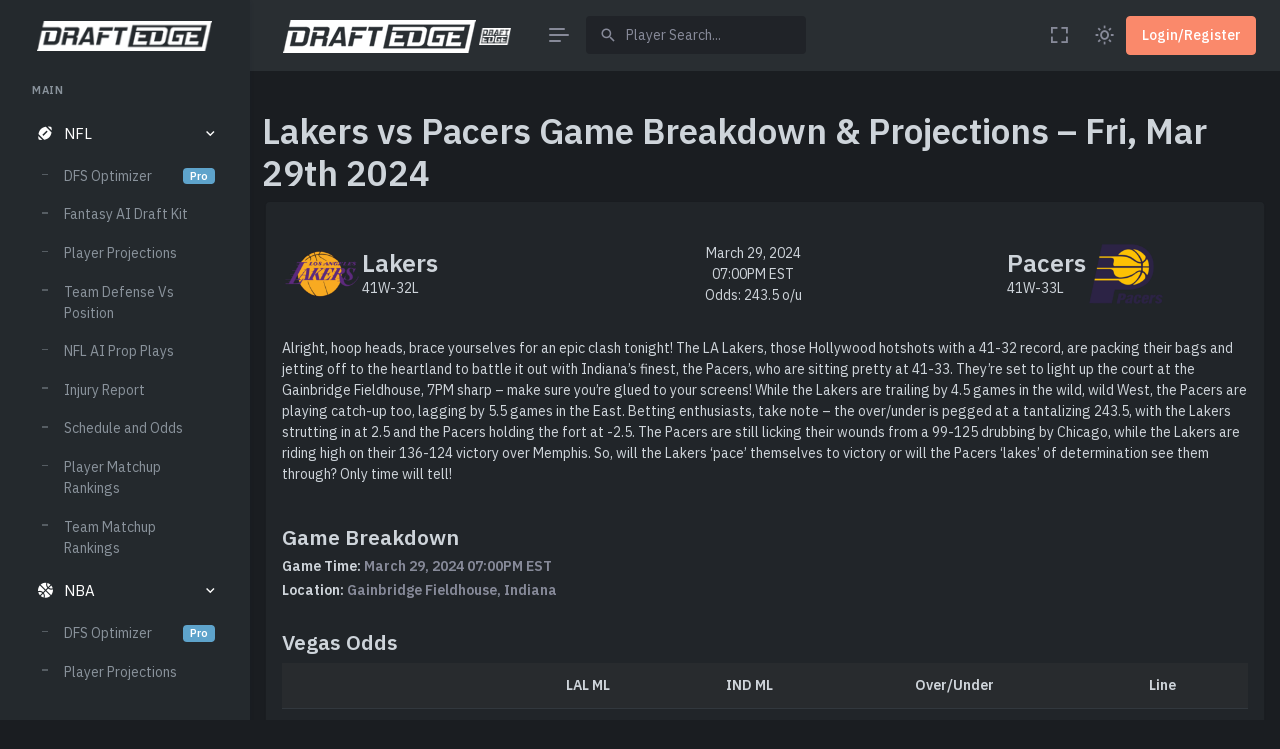

--- FILE ---
content_type: text/html; charset=UTF-8
request_url: https://draftedge.com/articles/nba/games/lal-vs-ind-preview-03-29-2024/
body_size: 17320
content:
<!doctype html>

<html lang="en" data-layout="vertical" data-topbar="light" data-sidebar="dark" data-sidebar-size="lg" data-sidebar-image="none" data-preloader="disable" data-sidebar-visibility="show" data-layout-style="default" data-bs-theme="dark" data-layout-width="fluid" data-layout-position="fixed">
<head>
    <title>Lakers vs Pacers Game Breakdown &#038; Projections – Fri, Mar 29th 2024</title>
    <meta charset="utf-8">
    <meta name="viewport" content="width=device-width, initial-scale=1, maximum-scale=1">
    <meta name='robots' content='index, follow' />
    <meta name="description" content="Lakers 41W-32L March 29, 2024 07:00PM EST Odds: 243.5 o/u Pacers 41W-33L Alright, hoop heads, brace yourselves for an epic clash tonight! The LA Lakers, those H..." />
    <meta property="og:locale" content="en_US" />
    <meta property="og:type" content="website" />
    <meta property="og:title" content="Lakers vs Pacers Game Breakdown &#038; Projections – Fri, Mar 29th 2024" />
    <meta property="og:description" content="Lakers 41W-32L March 29, 2024 07:00PM EST Odds: 243.5 o/u Pacers 41W-33L Alright, hoop heads, brace yourselves for an epic clash tonight! The LA Lakers, those H..." />
    <meta property="og:url" content="https://draftedge.com/" />
    <meta property="og:site_name" content="DraftEdge" />
    <meta property="og:image" content="https://draftedge.com/wp-content/uploads/nba-thumb-11.webp" />
    <meta property="og:image:width" content="1600" />
    <meta property="og:image:height" content="900" />
    <meta name="twitter:card" content="summary_large_image" />
<meta name="twitter:site" content="@draft_edge" />
<meta name="twitter:title" content="Lakers vs Pacers Game Breakdown &#038; Projections – Fri, Mar 29th 2024" />
<meta name="twitter:description" content="Lakers 41W-32L March 29, 2024 07:00PM EST Odds: 243.5 o/u Pacers 41W-33L Alright, hoop heads, brace yourselves for an epic clash tonight! The LA Lakers, those Hollywood hotshots with a 41-32 record, are packing their bags and jetting off to the heartland to battle it out with Indiana&#8217;s finest, the Pacers, who are sitting pretty [&hellip;]" />
<meta name="twitter:image" content="https://draftedge.com/wp-content/uploads/nba-thumb-11.webp" />
    <link rel="icon" href="https://draftedge.com/wp-content/uploads/favicon.ico" sizes="32x32" />
    <link rel="icon" href="https://draftedge.com/wp-content/uploads/favicon.ico" sizes="192x192" />
    <link rel="apple-touch-icon" href="https://draftedge.com/wp-content/uploads/favicon.ico" />
    <meta name="msapplication-TileImage" content="https://draftedge.com/wp-content/uploads/favicon.ico" />
    <script async src="https://www.googletagmanager.com/gtag/js?id=G-MEWCEVEL81"></script>
    <script>window.dataLayer = window.dataLayer || [];
        function gtag() { dataLayer.push(arguments); }
        gtag('js', new Date());
        gtag('config', 'G-MEWCEVEL81');
    </script>
    <link href="/wp-content/assets/libs/swiper/swiper-bundle.min.css" rel="stylesheet" type="text/css">
    <link href="/wp-content/assets/css/icons.min.css" rel="stylesheet" type="text/css">
    <link href="/wp-content/assets/css/bootstrap.min.css" id="bootstrap-style" rel="stylesheet" type="text/css">
    <link href="/wp-content/assets/css/app.min.css" id="app-style" rel="stylesheet" type="text/css">

    <script src="https://code.jquery.com/jquery-3.6.0.min.js" crossorigin="anonymous"></script>
</head>

<body>
    <div id="layout-wrapper">

        
<script>
    var headerUser = "";
    var tokens = 0;
</script>

<header id="page-topbar">
    <div class="layout-width">
        <div class="navbar-header d-flex align-items-center justify-content-between">
            <div class="d-flex align-items-center">
                <!-- LOGO -->
                <div class="navbar-brand-box horizontal-logo">
                    <a href="https://draftedge.com/" class="logo logo-dark">
                        <span class="logo-sm">
                            <img src="/wp-content/uploads/cropped-draftedge-small-logo.png" alt="draftedge logo" width="193" height="33">
                        </span>
                        <span class="logo-lg">
                            <img src="/wp-content/uploads/cropped-draftedge-small-logo.png" alt="draftedge logo"  width="193" height="33">
                        </span>
                    </a>
                    <a href="https://draftedge.com/" class="logo logo-light">
                        <span class="logo-sm">
                            <img src="/wp-content/uploads/cropped-draftedge-small-logo.png" alt="draftedge logo" width="193" height="33">
                        </span>
                        <span class="logo-lg">
                            <img src="/wp-content/uploads/cropped-draftedge-small-logo.png" alt="draftedge logo" width="193" height="33">
                        </span>
                    </a>
                    <a href="https://draftedge.com/" class="logo logo-light">
                        <span class="logo-sm">
                            <img src="/wp-content/uploads/edge-footer@2x.png" alt="" height="22">
                        </span>
                        <span class="logo-lg">
                            <img src="/wp-content/uploads/edge-footer@2x.png" alt="" height="17">
                        </span>
                    </a>
                </div>

                <button type="button" class="btn btn-sm px-3 fs-16 header-item vertical-menu-btn topnav-hamburger"
                    id="topnav-hamburger-icon">
                    <span class="hamburger-icon">
                        <span></span>
                        <span></span>
                        <span></span>
                    </span>
                </button>

                <!-- App Search-->
                <form class="app-search d-none d-md-block">
                    <div class="position-relative">
                        <input class="form-control search-field" placeholder="Player Search..." autocomplete="off" id="search-options" value="" type="search" name="s" onclick="load_search();">
                        <span class="mdi mdi-magnify search-widget-icon"></span>
                        <span class="mdi mdi-close-circle search-widget-icon search-widget-icon-close d-none" id="search-close-options"></span>
                    </div>
                </form>
            </div>

            <div class="d-flex align-items-center">
                <div class="ms-1 header-item d-none d-sm-flex">
                    <button type="button" class="btn btn-icon btn-topbar btn-ghost-secondary rounded-circle" data-toggle="fullscreen">
                        <i class='bx bx-fullscreen fs-22'></i>
                    </button>
                </div>

                <div class="ms-1 header-item d-none d-sm-flex">
                    <button type="button" class="btn btn-icon btn-topbar btn-ghost-secondary rounded-circle light-dark-mode">
                        <i class='bx bx-moon fs-22'></i>
                    </button>
                </div>

                                    <div>
                        <button type="button" onclick="window.location.href='https:\/\/draftedge.com\/login'"
                            class="btn btn-danger waves-effect waves-light">
                            <span class="d-block d-sm-none">Login</span>
                            <span class="d-none d-sm-block">Login/Register</span>
                        </button>
                    </div>
                            </div>
        </div>
    </div>
</header>



<!-- ========== App Menu ========== -->
<div class="app-menu navbar-menu">
    <!-- LOGO -->
    <div class="navbar-brand-box">
        <!-- Dark Logo-->
        <a href="https://draftedge.com/" class="logo logo-dark">
            <span class="logo-sm">
                <img src="/wp-content/uploads/edge-footer@2x.png" alt="" height="30">
            </span>
            <span class="logo-lg">
                <img src="/wp-content/uploads/cropped-draftedge-small-logo.png" alt="" height="30">
            </span>
        </a>
        <!-- Light Logo-->
        <a href="https://draftedge.com/" class="logo logo-light">
            <span class="logo-sm">
                <img src="/wp-content/uploads/edge-footer@2x.png" alt="" height="30">
            </span>
            <span class="logo-lg">
                <img src="/wp-content/uploads/cropped-draftedge-small-logo.png" alt="" height="30">
            </span>
        </a>
        <button type="button" class="btn btn-sm p-0 fs-20 header-item float-end btn-vertical-sm-hover"
            id="vertical-hover">
            <i class="ri-record-circle-line"></i>
        </button>
    </div>

    <div id="scrollbar">
        <div class="container-fluid">

            <div id="two-column-menu">
            </div>
            <ul class="navbar-nav" id="navbar-nav">
                <li class="menu-title"><span data-key="t-menu">Main</span></li>

                <!-- NFL Menu -->
                <li class="nav-item">
                    <a class="nav-link menu-link" href="#nflMenu" data-bs-toggle="collapse" role="button" aria-expanded="true" aria-controls="nflMenu">
                        <i class="mdi mdi-football"></i> <span data-key="t-dashboards">NFL</span>
                    </a>
                    <div class="collapse menu-dropdown show" id="nflMenu">
                        <ul class="nav nav-sm flex-column">
                            <li class="nav-item">
                                <a href="/nfl/optimizer/" class="nav-link" data-key="t-analytics"> <span data-key="t-links">DFS Optimizer</span> <span class="badge badge-pill bg-primary" data-key="t-new">Pro</span></a>
                            </li>
                            <li class="nav-item">
                                <a href="https://fantasy.draftedge.com/" class="nav-link" data-key="t-analytics"> <span data-key="t-links">Fantasy AI Draft Kit</span> </a>
                            </li>
                            <li class="nav-item">
                                <a href="/nfl/nfl-weekly-projections/" class="nav-link" data-key="t-analytics"> Player Projections </a>
                            </li>
                            <li class="nav-item">
                                <a href="/nfl/nfl-defense-vs-pos/" class="nav-link" data-key="t-ecommerce"> Team Defense Vs Position </a>
                            </li>
                            <li class="nav-item">
                                <a href="/nfl/nfl-fantasy-football-player-props/" class="nav-link" data-key="t-crypto"> NFL AI Prop Plays </a>
                            </li>
                            <li class="nav-item">
                                <a href="/nfl/nfl-injury-report/" class="nav-link" data-key="t-projects"> Injury Report </a>
                            </li>
                            <li class="nav-item">
                                <a href="/nfl/nfl-weekly-schedule/" class="nav-link" data-key="t-nft"> Schedule and Odds</a>
                            </li>
                            <li class="nav-item">
                                <a href="/nfl/nfl-fantasy-football-leaders/" class="nav-link" data-key="t-job">Player Matchup Rankings</a>
                            </li>
                            <li class="nav-item">
                                <a href="/nfl/nfl-team-stat-leaders/" class="nav-link" data-key="t-job">Team Matchup Rankings</a>
                            </li>
                        </ul>
                    </div>
                </li>

                <!-- NBA Menu -->
                <li class="nav-item">
                    <a class="nav-link menu-link" href="#nbaMenu" data-bs-toggle="collapse" role="button" aria-expanded="true" aria-controls="nbaMenu">
                        <i class="mdi mdi-basketball"></i> <span data-key="t-apps">NBA</span>
                    </a>
                    <div class="collapse menu-dropdown show" id="nbaMenu">
                        <ul class="nav nav-sm flex-column">
                            <li class="nav-item">
                                <a href="/nba/optimizer/" class="nav-link"><span data-key="t-links">DFS Optimizer</span><span class="badge badge-pill bg-primary" data-key="t-new">Pro</span></a>
                            </li>
                            <li class="nav-item">
                                <a href="/nba/nba-daily-projections/" class="nav-link" data-key="t-chat"> Player Projections </a>
                            </li>
                            <li class="nav-item">
                                <a href="/nba/nba-fantasy-player-prop-picks/" class="nav-link" data-key="t-chat"> NBA AI Prop Plays <span class="badge badge-pill bg-danger" data-key="t-new">Hot</span></a>
                            </li>
                            <li class="nav-item">
                                <a href="/nba/nba-starting-lineups/" class="nav-link" data-key="t-chat"> Starting Lineups </a>
                            </li>
                            <li class="nav-item">
                                <a href="/nba/todays-nba-schedule/" class="nav-link" data-key="t-chat"> Schedule and Odds </a>
                            </li>
                            <li class="nav-item">
                                <a href="/nba/nba-defense-vs-position/" class="nav-link" data-key="t-chat"> NBA Defense vs Position </a>
                            </li>
                            <li class="nav-item">
                                <a href="/nba/nba-todays-leading-player-matchups/" class="nav-link" data-key="t-chat"> Player Matchup Rankings </a>
                            </li>
                            <li class="nav-item">
                                <a href="/nba/nba-team-stat-leaders/" class="nav-link" data-key="t-chat"> Team Matchup Rankings </a>
                            </li>
                        </ul>
                    </div>
                </li>

                <!-- MLB Menu -->
                <li class="nav-item">
                    <a class="nav-link menu-link" href="#mlbMenu" data-bs-toggle="collapse" role="button" aria-expanded="false" aria-controls="mlbMenu">
                        <i class="mdi mdi-baseball"></i> <span data-key="t-apps">MLB</span>
                    </a>
                    <div class="menu-dropdown collapse" id="mlbMenu">
                        <ul class="nav nav-sm flex-column">
                            <li class="nav-item">
                                <a href="/mlb/optimizer/" class="nav-link"><span data-key="t-links">DFS Optimizer</span> <span class="badge badge-pill bg-primary" data-key="t-new">Pro</span></a>
                            </li>
                            <li class="nav-item">
                                <a href="/mlb-starting-pitchers/" class="nav-link" data-key="t-chat"> Pitcher Projections </a>
                            </li>
                            <li class="nav-item">
                                <a href="/mlb/todays-mlb-batter-projections/" class="nav-link" data-key="t-chat"> Batter Projections </a>
                            </li>
                            <li class="nav-item">
                                <a href="/mlb/todays-mlb-batter-prop-breakdown/" class="nav-link" data-key="t-chat"> <span data-key="t-links">Batter AI Prop Plays</span> <span class="badge badge-pill bg-danger" data-key="t-new">Hot</span></a>
                            </li>
                            <li class="nav-item">
                                <a href="/mlb/mlb-pitcher-prop-projections/" class="nav-link" data-key="t-chat"> <span data-key="t-links">Pitcher AI Prop Plays</span></a>
                            </li>
                            <li class="nav-item">
                                <a href="/mlb/todays-mlb-schedule/" class="nav-link" data-key="t-chat"> Schedule and Odds </a>
                            </li>
                            <li class="nav-item">
                                <a href="/mlb/mlb-power-rankings" class="nav-link" data-key="t-chat"> MLB Power Rankings </a>
                            </li>
                            <li class="nav-item">
                                <a href="/mlb/dfs-mlb-winning-strategy/" class="nav-link" data-key="t-chat"> DFS Slate Breakdown </a>
                            </li>
                        </ul>
                    </div>
                </li>


                <!-- NHL Menu -->
                <li class="nav-item">
                    <a class="nav-link menu-link" href="#nhlMenu" data-bs-toggle="collapse" role="button" aria-expanded="false" aria-controls="nhlMenu">
                        <i class="mdi mdi-hockey-puck"></i> <span data-key="t-apps">NHL</span>
                    </a>
                    <div class="collapse menu-dropdown" id="nhlMenu">
                        <ul class="nav nav-sm flex-column">
                            <li class="nav-item">
                                <a href="/nhl/optimizer/" class="nav-link"><span data-key="t-links">DFS Optimizer</span>
                                    <span class="badge badge-pill bg-primary" data-key="t-new">Pro</span></a>
                            </li>
                            <li class="nav-item">
                                <a href="/nhl/nhl-fantasy-sport-daily-projections/" class="nav-link" data-key="t-chat"> Player Projections </a>
                            </li>
                            <li class="nav-item">
                                <a href="/nhl/nhl-starting-goalies/" class="nav-link" data-key="t-chat"> Starting Goalies </a>
                            </li>
                            <li class="nav-item">
                                <a href="/nhl/top-nhl-line-projection/" class="nav-link" data-key="t-chat"> Top Line Stacks </a>
                            </li>
                            <li class="nav-item">
                                <a href="/nhl/nhl-schedule-and-odds/" class="nav-link" data-key="t-chat"> Schedule and Odds </a>
                            </li>
                            <li class="nav-item">
                                <a href="/nhl/nhl-injury-report/" class="nav-link" data-key="t-chat"> Injury Report </a>
                            </li>
                            <li class="nav-item">
                                <a href="/nhl/top-nhl-dfs-leaders/" class="nav-link" data-key="t-chat"> Player Rankings </a>
                            </li>
                            <li class="nav-item">
                                <a href="/nhl/nhl-team-rankings/" class="nav-link" data-key="t-chat"> Team Rankings </a>
                            </li>
                        </ul>
                    </div>
                </li>

                <!-- CFB Menu -->
                <li class="nav-item">
                    <a class="nav-link menu-link" href="#cfbMenu" data-bs-toggle="collapse" role="button"
                        aria-expanded="true" aria-controls="cfbMenu">
                        <i class="mdi mdi-football"></i> <span data-key="t-dashboards">CFB</span>
                    </a>
                    <div class="collapse menu-dropdown" id="cfbMenu">
                        <ul class="nav nav-sm flex-column">
                            <li class="nav-item">
                                <a href="/cfb/optimizer/" class="nav-link" data-key="t-analytics"> <span data-key="t-links">DFS Optimizer</span> <span class="badge badge-pill bg-primary" data-key="t-new">Pro</span></a>
                            </li>
                            <li class="nav-item">
                                <a href="/cfb/college-football-weekly-projections/" class="nav-link" data-key="t-analytics"> Player Projections </a>
                            </li>
                            <li class="nav-item">
                                <a href="/cfb/cfb-defense-vs-position/" class="nav-link" data-key="t-cfb"> Team Defense Vs Position</a>
                            </li>
                            <li class="nav-item">
                                <a href="/cfb/schedule-and-odds/" class="nav-link" data-key="t-cfb"> Schedule and Odds</a>
                            </li>
                            <li class="nav-item">
                                <a href="/cfb/college-football-injury-report/" class="nav-link" data-key="t-cfb"> Injury Report</a>
                            </li>
                        </ul>
                    </div>
                </li>

                <!-- CBB Menu -->
                <li class="nav-item">
                    <a class="nav-link menu-link" href="#cbbMenu" data-bs-toggle="collapse" role="button"
                        aria-expanded="false" aria-controls="cbbMenu">
                        <i class="mdi mdi-basketball-hoop"></i> <span data-key="t-apps">CBB</span>
                    </a>
                    <div class="collapse menu-dropdown" id="cbbMenu">
                        <ul class="nav nav-sm flex-column">
                            <li class="nav-item">
                                <a href="#" class="nav-link">Coming Soon</a>
                            </li>
                        </ul>
                    </div>
                </li>
                            </ul>
        </div>
        <!-- Sidebar -->
    </div>

    <div class="sidebar-background"></div>
</div>


<!-- Vertical Overlay-->
<div class="vertical-overlay"></div>
        <div class="main-content">
            <div class="page-content px-0">
                <div class="container-fluid px-0 mt-3">
                    <div class="container">
                        <div class="row">
                            <div class='col-12'>
                                <div class="row">
                                    <div class="pt-0">
                                        <div class="text-left">
                                            <h1 class="pb-0">Lakers vs Pacers Game Breakdown &#038; Projections – Fri, Mar 29th 2024</h1>
                                        </div>
                                    </div>
                                    <div class="px-3">
                                        <div class="card p-3">
                                            
                <link href="https://draftedge.com/props/assets/css/icons.min.css" rel="stylesheet" type="text/css">
        
                <div class="row masterpiece-modal-header py-3">
                    <div class="row align-items-center justify-content-between">
                        <div class="col-md-3 d-none d-md-flex align-items-center">
                            <img decoding="async" src="https://draftedge.com/wp-content/uploads/lal.png" alt="Los Angeles Lakers"
                                style="width: 80px; height: 80px;">
                            <div class="ml-2">
                                <h3 class="m-0 table-title-page">Lakers</h3>
                                <p class="m-0">41W-32L</p>
                            </div>
                        </div>
                        <!-- Away Team for Mobile -->
                        <div class="col-3 d-flex d-md-none align-items-center">
                            <img decoding="async" src="https://draftedge.com/wp-content/uploads/lal.png" alt="Los Angeles Lakers" style="width: 50px; height: 50px;">
                        </div>
                
                        <!-- Game Details -->
                        <div class="col-6 col-md-3 text-center">
                            <p class="mb-0">March 29, 2024</p>
                            <p class="mb-0">07:00PM EST</p>
                            <p class="mb-0">Odds: 243.5 o/u</p>
                        </div>
                
                        <!-- Home Team for Desktop -->
                        <div class="col-md-3 d-none d-md-flex align-items-center">
                            <div class="mr-2">
                                <h3 class="m-0 table-title-page">Pacers</h3>
                                <p class="m-0">41W-33L</p>
                            </div>
                            <img decoding="async" src="https://draftedge.com/wp-content/uploads/ind.png" alt="Indiana Pacers" style="width: 80px; height: 80px;">
                        </div>
                        <!-- Home Team for Mobile -->
                        <div class="col-3 d-flex d-md-none align-items-center justify-content-start">
                            <img decoding="async" src="https://draftedge.com/wp-content/uploads/ind.png" alt="Indiana Pacers" style="width: 50px; height: 50px;">
                        </div>
                    </div>
                </div>
                
                <div class="mt-2">
                    <p>Alright, hoop heads, brace yourselves for an epic clash tonight! The LA Lakers, those Hollywood hotshots with a 41-32 record, are packing their bags and jetting off to the heartland to battle it out with Indiana&#8217;s finest, the Pacers, who are sitting pretty at 41-33. They&#8217;re set to light up the court at the Gainbridge Fieldhouse, 7PM sharp &#8211; make sure you&#8217;re glued to your screens! While the Lakers are trailing by 4.5 games in the wild, wild West, the Pacers are playing catch-up too, lagging by 5.5 games in the East. Betting enthusiasts, take note &#8211; the over/under is pegged at a tantalizing 243.5, with the Lakers strutting in at 2.5 and the Pacers holding the fort at -2.5. The Pacers are still licking their wounds from a 99-125 drubbing by Chicago, while the Lakers are riding high on their 136-124 victory over Memphis. So, will the Lakers &#8216;pace&#8217; themselves to victory or will the Pacers &#8216;lakes&#8217; of determination see them through? Only time will tell!</p>
                </div>
                
                <div class="mt-4">
                    <h4>Game Breakdown</h4>
                    <h6>Game Time: <span class="text-muted">March 29, 2024 07:00PM EST</span></h6>
                    <h6>Location: <span class="text-muted">Gainbridge Fieldhouse, Indiana</span></h6>
                </div>
                
                               
                <div class="mt-4">
                    <h4>Vegas Odds</h4>
                    <table class="table table-centered align-middle table-nowrap mb-0 custom-aligned-table uniform-columns-table">
                        <thead>
                            <tr class="bg-light">
                                <th></th>
                                <th class="text-center">LAL ML</th>
                                <th class="text-center">IND ML</th>
                                <th class="text-center">Over/Under</th>
                                <th class="text-center">Line</th>
                            </tr>
                        </thead>
                        <tbody>
                            <tr>
                                <td class="text-start"><strong>Open</strong></td>
                                <td class="text-center">+115</td>
                                <td class="text-center">-135</td>
                                <td class="text-center">241.0</td>
                                <td class="text-center">2.5/-2.5</td>
                            </tr>
                            <tr>
                                <td class="text-start"><strong>Recent</strong></td>
                                <td class="text-center">+135</td>
                                <td class="text-center">-160</td>
                                <td class="text-center">243.5</td>
                                <td class="text-center">3.5/-3.5</td>
                            </tr>
                            <tr>
                                <td class="text-start"><strong>Difference</strong></td>
                                <td class="text-center"><span class='text-success'>+20</span></td>
                                <td class="text-center"><span class='text-danger'>-25</span></td>
                                <td class="text-center"><span class='text-success'>+2.5</span</td>
                                <td class="text-center">&#8211;</td>
                            </tr>
                        </tbody>
                    </table>
                </div>
                
                
                <div class="mt-4">
                    <h4>Team Performance</h4>
                    <div class="row text-center align-items-center">
                        <!-- Team 1 -->
                        <div class="col-md-6">
                            <div class="card game-card-body">
                                <div class="mb-0 pt-2">
                                    <img decoding="async" src="https://draftedge.com/wp-content/uploads/lal.png" alt="lal Team Logo" class="img-fluid"
                                        width="80px" height="80px">
                                </div>
                                <div class="d-md-flex justify-content-between px-5">
                                    <div class="mb-3 mb-md-0">
                                        <div class="text-muted">LAST 10</div>
                                        <div class="text-white">7W-3L</div>
                                    </div>
                                    <div class="mb-3 mb-md-0">
                                        <div class="text-muted">AWAY</div>
                                        <div class="text-white">13W-20L</div>
                                    </div>
                                </div>
                                <p class="text-warning text-center mt-2 mb-0"><span class="text-warning">42.6% Win Probability</span></p>
                                <div id="awayOU" data-colors="#8c68cd" class="apex-charts" dir="ltr" style="min-height: 166px;"></div>
                            </div>
                        </div>
                
                        <!-- Team 2 -->
                        <div class="col-md-6">
                            <div class="card game-card-body">
                                <div class="mb-0 pt-2">
                                    <img decoding="async" src="https://draftedge.com/wp-content/uploads/ind.png" alt="ind Team Logo" class="img-fluid"
                                        width="80px" height="80px">
                                </div>
                                <div class="d-md-flex justify-content-between px-5">
                                    <div class="mb-3 mb-md-0">
                                        <div class="text-muted">LAST 10</div>
                                        <div class="text-white">6W-4L</div>
                                    </div>
                                    <div class="mb-3 mb-md-0">
                                        <div class="text-muted">HOME</div>
                                        <div class="text-white">21W-13L</div>
                                    </div>
                                </div>
                                <p class="text-warning text-center mt-2 mb-0"><span class="text-warning">57.4% Win Probability</span></p>
                                <div id="homeOU" data-colors="#8c68cd" class="apex-charts" dir="ltr" style="min-height: 166px;"></div>
                            </div>
                        </div>
                    </div>
                </div>
                
                
                <div class="mt-2">
                    <h4>Previous Matchups</h4>
                    <table class="table table-centered align-middle table-nowrap mb-0 custom-aligned-table uniform-columns-table">
                        <thead>
                            <tr class="bg-light">
                                <th class="text-start ps-2">Date</th>
                                <th class="text-start"></th>
                                <th class="d-none d-md-table-cell">Q1</th>
                                <th class="d-none d-md-table-cell">Q2</th>
                                <th class="d-none d-md-table-cell">Q3</th>
                                <th class="d-none d-md-table-cell">Q4</th>
                                <th class="d-none d-md-table-cell">OT</th>
                                <th>Final</th>
                                <th>O/U</th>
                                <th>ATS</th>
                            </tr>
                        </thead>
                        <tbody>
                            
        <tr>
            <td rowspan="2" class="text-start ps-2">03/24/24</td>
            <td class="text-start">
                <span class="d-none d-md-inline">Indiana Pacers</span>
                <span class="d-md-none">IND</span>
                
            </td>
            <td class="d-none d-md-table-cell">36</td>
            <td class="d-none d-md-table-cell">32</td>
            <td class="d-none d-md-table-cell">31</td>
            <td class="d-none d-md-table-cell">46</td>
            <td class="d-none d-md-table-cell"></td>
            <td>145</td>
            <td rowspan="2">
            <span class="badge bg-success">Over</span>
        </td>
            <td rowspan="2"><img decoding="async" src="https://draftedge.com/wp-content/uploads/lal.png" alt="" width="30px" height="30px"></td>
        </tr>
        <tr>
            <td class="text-start">
                <span class="d-none d-md-inline">Los Angeles Lakers</span>
                <span class="d-md-none">LAL</span>
                
        <svg xmlns="http://www.w3.org/2000/svg" width="20" height="20" viewBox="0 0 24 24" fill="none"
            stroke="currentColor" stroke-width="2" stroke-linecap="round" stroke-linejoin="round"
            class="feather feather-check text-success">
            <polyline points="20 6 9 17 4 12"></polyline>
        </svg>
    
            </td>
            <td class="d-none d-md-table-cell">30</td>
            <td class="d-none d-md-table-cell">42</td>
            <td class="d-none d-md-table-cell">44</td>
            <td class="d-none d-md-table-cell">34</td>
            <td class="d-none d-md-table-cell"></td>
            <td>150</td>
        </tr>
        
        <tr>
            <td rowspan="2" class="text-start ps-2">02/02/23</td>
            <td class="text-start">
                <span class="d-none d-md-inline">Los Angeles Lakers</span>
                <span class="d-md-none">LAL</span>
                
        <svg xmlns="http://www.w3.org/2000/svg" width="20" height="20" viewBox="0 0 24 24" fill="none"
            stroke="currentColor" stroke-width="2" stroke-linecap="round" stroke-linejoin="round"
            class="feather feather-check text-success">
            <polyline points="20 6 9 17 4 12"></polyline>
        </svg>
    
            </td>
            <td class="d-none d-md-table-cell">30</td>
            <td class="d-none d-md-table-cell">24</td>
            <td class="d-none d-md-table-cell">30</td>
            <td class="d-none d-md-table-cell">28</td>
            <td class="d-none d-md-table-cell"></td>
            <td>112</td>
            <td rowspan="2">
            <span class="badge bg-danger">Under</span>
        </td>
            <td rowspan="2"><img decoding="async" src="https://draftedge.com/wp-content/uploads/lal.png" alt="" width="30px" height="30px"></td>
        </tr>
        <tr>
            <td class="text-start">
                <span class="d-none d-md-inline">Indiana Pacers</span>
                <span class="d-md-none">IND</span>
                
            </td>
            <td class="d-none d-md-table-cell">35</td>
            <td class="d-none d-md-table-cell">32</td>
            <td class="d-none d-md-table-cell">29</td>
            <td class="d-none d-md-table-cell">15</td>
            <td class="d-none d-md-table-cell"></td>
            <td>111</td>
        </tr>
        
        <tr>
            <td rowspan="2" class="text-start ps-2">11/28/22</td>
            <td class="text-start">
                <span class="d-none d-md-inline">Indiana Pacers</span>
                <span class="d-md-none">IND</span>
                
        <svg xmlns="http://www.w3.org/2000/svg" width="20" height="20" viewBox="0 0 24 24" fill="none"
            stroke="currentColor" stroke-width="2" stroke-linecap="round" stroke-linejoin="round"
            class="feather feather-check text-success">
            <polyline points="20 6 9 17 4 12"></polyline>
        </svg>
    
            </td>
            <td class="d-none d-md-table-cell">29</td>
            <td class="d-none d-md-table-cell">27</td>
            <td class="d-none d-md-table-cell">28</td>
            <td class="d-none d-md-table-cell">32</td>
            <td class="d-none d-md-table-cell"></td>
            <td>116</td>
            <td rowspan="2">
            <span class="badge bg-danger">Under</span>
        </td>
            <td rowspan="2"><img decoding="async" src="https://draftedge.com/wp-content/uploads/lal.png" alt="" width="30px" height="30px"></td>
        </tr>
        <tr>
            <td class="text-start">
                <span class="d-none d-md-inline">Los Angeles Lakers</span>
                <span class="d-md-none">LAL</span>
                
            </td>
            <td class="d-none d-md-table-cell">32</td>
            <td class="d-none d-md-table-cell">30</td>
            <td class="d-none d-md-table-cell">31</td>
            <td class="d-none d-md-table-cell">22</td>
            <td class="d-none d-md-table-cell"></td>
            <td>115</td>
        </tr>
        
        <tr>
            <td rowspan="2" class="text-start ps-2">01/19/22</td>
            <td class="text-start">
                <span class="d-none d-md-inline">Indiana Pacers</span>
                <span class="d-md-none">IND</span>
                
        <svg xmlns="http://www.w3.org/2000/svg" width="20" height="20" viewBox="0 0 24 24" fill="none"
            stroke="currentColor" stroke-width="2" stroke-linecap="round" stroke-linejoin="round"
            class="feather feather-check text-success">
            <polyline points="20 6 9 17 4 12"></polyline>
        </svg>
    
            </td>
            <td class="d-none d-md-table-cell">23</td>
            <td class="d-none d-md-table-cell">27</td>
            <td class="d-none d-md-table-cell">26</td>
            <td class="d-none d-md-table-cell">35</td>
            <td class="d-none d-md-table-cell"></td>
            <td>111</td>
            <td rowspan="2">
            <span class="badge bg-danger">Under</span>
        </td>
            <td rowspan="2"><img decoding="async" src="https://draftedge.com/wp-content/uploads/ind.png" alt="" width="30px" height="30px"></td>
        </tr>
        <tr>
            <td class="text-start">
                <span class="d-none d-md-inline">Los Angeles Lakers</span>
                <span class="d-md-none">LAL</span>
                
            </td>
            <td class="d-none d-md-table-cell">32</td>
            <td class="d-none d-md-table-cell">24</td>
            <td class="d-none d-md-table-cell">24</td>
            <td class="d-none d-md-table-cell">24</td>
            <td class="d-none d-md-table-cell"></td>
            <td>104</td>
        </tr>
        
        <tr>
            <td rowspan="2" class="text-start ps-2">11/24/21</td>
            <td class="text-start">
                <span class="d-none d-md-inline">Los Angeles Lakers</span>
                <span class="d-md-none">LAL</span>
                
        <svg xmlns="http://www.w3.org/2000/svg" width="20" height="20" viewBox="0 0 24 24" fill="none"
            stroke="currentColor" stroke-width="2" stroke-linecap="round" stroke-linejoin="round"
            class="feather feather-check text-success">
            <polyline points="20 6 9 17 4 12"></polyline>
        </svg>
    
            </td>
            <td class="d-none d-md-table-cell">26</td>
            <td class="d-none d-md-table-cell">34</td>
            <td class="d-none d-md-table-cell">22</td>
            <td class="d-none d-md-table-cell">30</td>
            <td class="d-none d-md-table-cell">12</td>
            <td>124</td>
            <td rowspan="2">
            <span class="badge bg-danger">Under</span>
        </td>
            <td rowspan="2"><img decoding="async" src="https://draftedge.com/wp-content/uploads/lal.png" alt="" width="30px" height="30px"></td>
        </tr>
        <tr>
            <td class="text-start">
                <span class="d-none d-md-inline">Indiana Pacers</span>
                <span class="d-md-none">IND</span>
                
            </td>
            <td class="d-none d-md-table-cell">31</td>
            <td class="d-none d-md-table-cell">35</td>
            <td class="d-none d-md-table-cell">18</td>
            <td class="d-none d-md-table-cell">28</td>
            <td class="d-none d-md-table-cell">4</td>
            <td>116</td>
        </tr>
        
                        </tbody>
                    </table>
                </div>
                
                <div class="mt-4">
                    <div class="row text-center align-items-center">
                        <div class="col-md-6">
                            <h4 class="text-start">Lakers Vs Over/Under</h4>
                            <div id="awayHistory"></div>
                        </div>
                        <div class="col-md-6">
                            <h4 class="text-start">Pacers Vs Over/Under</h4>
                            <div id="homeHistory"></div>
                        </div>
                    </div>
                </div>
                
                <div class="mt-4">
                    <div class="row text-center align-items-center">
                        <div class="col-md-6">
                            <h4 class="text-start">Lakers Recent Games</h4>
                            <div id="awayHistoryGames">
                                <table class="table table-sm">
                                    <thead>
                                        <tr class="bg-light">
                                            <th class="text-start ps-2">Date</th>
                                            <th class="text-start">vsOpp</th>
                                            <th class="text-start">Result</th>
                                            <th class="">Reb</th>
                                            <th class="">Ast</th>
                                            <th class="d-none d-md-table-cell">Tov</th>
                                            <th class="d-none d-md-table-cell">Shots</th>
                                        </tr>
                                    </thead>
                                    <tbody>
                                        <tr>
                <td class="text-start ps-2 py-0">03/27</td>
                <td class="text-start py-0">vs MEM</td>
                <td class="text-start py-0">136-124<span class="text-success">W</span></td>
                <td class="text-warning py-0">43</td>
                <td class="text-success py-0">31</td>
                <td class="d-none d-md-table-cell text-success py-0">15</td>
                <td class="d-none d-md-table-cell text-danger py-0">81</td>
            </tr>
        
            <tr>
                <td class="text-start ps-2 py-0">03/26</td>
                <td class="text-start py-0">vs MIL</td>
                <td class="text-start py-0">128-124<span class="text-success">W</span></td>
                <td class="text-success py-0">69</td>
                <td class="text-warning py-0">30</td>
                <td class="d-none d-md-table-cell text-success py-0">17</td>
                <td class="d-none d-md-table-cell text-success py-0">108</td>
            </tr>
        
            <tr>
                <td class="text-start ps-2 py-0">03/24</td>
                <td class="text-start py-0">@ IND</td>
                <td class="text-start py-0">150-145<span class="text-success">W</span></td>
                <td class="text-danger py-0">41</td>
                <td class="text-warning py-0">28</td>
                <td class="d-none d-md-table-cell text-danger py-0">10</td>
                <td class="d-none d-md-table-cell text-warning py-0">89</td>
            </tr>
        
            <tr>
                <td class="text-start ps-2 py-0">03/22</td>
                <td class="text-start py-0">@ PHI</td>
                <td class="text-start py-0">101-96<span class="text-success">W</span></td>
                <td class="text-success py-0">54</td>
                <td class="text-danger py-0">22</td>
                <td class="d-none d-md-table-cell text-success py-0">21</td>
                <td class="d-none d-md-table-cell text-danger py-0">74</td>
            </tr>
        
            <tr>
                <td class="text-start ps-2 py-0">03/18</td>
                <td class="text-start py-0">@ ATL</td>
                <td class="text-start py-0">136-105<span class="text-success">W</span></td>
                <td class="text-success py-0">48</td>
                <td class="text-success py-0">39</td>
                <td class="d-none d-md-table-cell text-danger py-0">8</td>
                <td class="d-none d-md-table-cell text-warning py-0">90</td>
            </tr>
        
            <tr>
                <td class="text-start ps-2 py-0">03/16</td>
                <td class="text-start py-0">@ GSW</td>
                <td class="text-start py-0">121-128<span class="text-danger">L</span></td>
                <td class="text-danger py-0">39</td>
                <td class="text-success py-0">32</td>
                <td class="d-none d-md-table-cell text-danger py-0">9</td>
                <td class="d-none d-md-table-cell text-success py-0">92</td>
            </tr>
        
            <tr>
                <td class="text-start ps-2 py-0">03/13</td>
                <td class="text-start py-0">vs SAC</td>
                <td class="text-start py-0">107-120<span class="text-danger">L</span></td>
                <td class="text-danger py-0">38</td>
                <td class="text-danger py-0">25</td>
                <td class="d-none d-md-table-cell text-success py-0">14</td>
                <td class="d-none d-md-table-cell text-danger py-0">79</td>
            </tr>
        
            <tr>
                <td class="text-start ps-2 py-0">03/10</td>
                <td class="text-start py-0">@ MIN</td>
                <td class="text-start py-0">120-109<span class="text-success">W</span></td>
                <td class="text-success py-0">56</td>
                <td class="text-warning py-0">29</td>
                <td class="d-none d-md-table-cell text-success py-0">19</td>
                <td class="d-none d-md-table-cell text-danger py-0">83</td>
            </tr>
        
            <tr>
                <td class="text-start ps-2 py-0">03/08</td>
                <td class="text-start py-0">@ MIL</td>
                <td class="text-start py-0">123-124<span class="text-danger">L</span></td>
                <td class="text-danger py-0">38</td>
                <td class="text-danger py-0">27</td>
                <td class="d-none d-md-table-cell text-danger py-0">5</td>
                <td class="d-none d-md-table-cell text-warning py-0">90</td>
            </tr>
        
            <tr>
                <td class="text-start ps-2 py-0">03/06</td>
                <td class="text-start py-0">@ SAC</td>
                <td class="text-start py-0">120-130<span class="text-danger">L</span></td>
                <td class="text-danger py-0">34</td>
                <td class="text-danger py-0">25</td>
                <td class="d-none d-md-table-cell text-success py-0">14</td>
                <td class="d-none d-md-table-cell text-danger py-0">82</td>
            </tr>
                                    </tbody>
                                </table>
                            </div>
                        </div>
                        <div class="col-md-6">
                            <h4 class="text-start">Pacers Recent Games</h4>
                            <div id="homeHistoryGames">
                                <table class="table table-sm">
                                    <thead>
                                        <tr class="bg-light">
                                            <th class="text-start ps-2">Date</th>
                                            <th class="text-start">vsOpp</th>
                                            <th class="text-start">Result</th>
                                            <th class="">Reb</th>
                                            <th class="">Ast</th>
                                            <th class="d-none d-md-table-cell">Tov</th>
                                            <th class="d-none d-md-table-cell">Shots</th>
                                        </tr>
                                    </thead>
                                    <tbody>
                                        <tr>
                <td class="text-start ps-2 py-0">03/27</td>
                <td class="text-start py-0">vs CHI</td>
                <td class="text-start py-0">99-125<span class="text-danger">L</span></td>
                <td class="text-danger py-0">40</td>
                <td class="text-danger py-0">25</td>
                <td class="d-none d-md-table-cell text-success py-0">13</td>
                <td class="d-none d-md-table-cell text-danger py-0">85</td>
            </tr>
        
            <tr>
                <td class="text-start ps-2 py-0">03/25</td>
                <td class="text-start py-0">vs LAC</td>
                <td class="text-start py-0">133-116<span class="text-success">W</span></td>
                <td class="text-danger py-0">34</td>
                <td class="text-warning py-0">28</td>
                <td class="d-none d-md-table-cell text-danger py-0">8</td>
                <td class="d-none d-md-table-cell text-danger py-0">86</td>
            </tr>
        
            <tr>
                <td class="text-start ps-2 py-0">03/24</td>
                <td class="text-start py-0">vs LAL</td>
                <td class="text-start py-0">145-150<span class="text-danger">L</span></td>
                <td class="text-danger py-0">40</td>
                <td class="text-success py-0">39</td>
                <td class="d-none d-md-table-cell text-warning py-0">11</td>
                <td class="d-none d-md-table-cell text-success py-0">107</td>
            </tr>
        
            <tr>
                <td class="text-start ps-2 py-0">03/22</td>
                <td class="text-start py-0">vs GSW</td>
                <td class="text-start py-0">123-111<span class="text-success">W</span></td>
                <td class="text-success py-0">50</td>
                <td class="text-success py-0">32</td>
                <td class="d-none d-md-table-cell text-warning py-0">11</td>
                <td class="d-none d-md-table-cell text-success py-0">103</td>
            </tr>
        
            <tr>
                <td class="text-start ps-2 py-0">03/20</td>
                <td class="text-start py-0">vs DET</td>
                <td class="text-start py-0">122-103<span class="text-success">W</span></td>
                <td class="text-danger py-0">40</td>
                <td class="text-success py-0">38</td>
                <td class="d-none d-md-table-cell text-success py-0">12</td>
                <td class="d-none d-md-table-cell text-danger py-0">88</td>
            </tr>
        
            <tr>
                <td class="text-start ps-2 py-0">03/18</td>
                <td class="text-start py-0">@ CLE</td>
                <td class="text-start py-0">103-108<span class="text-danger">L</span></td>
                <td class="text-warning py-0">45</td>
                <td class="text-warning py-0">28</td>
                <td class="d-none d-md-table-cell text-warning py-0">11</td>
                <td class="d-none d-md-table-cell text-warning py-0">91</td>
            </tr>
        
            <tr>
                <td class="text-start ps-2 py-0">03/16</td>
                <td class="text-start py-0">@ BRO</td>
                <td class="text-start py-0">121-100<span class="text-success">W</span></td>
                <td class="text-success py-0">50</td>
                <td class="text-danger py-0">21</td>
                <td class="d-none d-md-table-cell text-danger py-0">10</td>
                <td class="d-none d-md-table-cell text-success py-0">105</td>
            </tr>
        
            <tr>
                <td class="text-start ps-2 py-0">03/13</td>
                <td class="text-start py-0">@ CHI</td>
                <td class="text-start py-0">129-132<span class="text-danger">L</span></td>
                <td class="text-success py-0">47</td>
                <td class="text-warning py-0">30</td>
                <td class="d-none d-md-table-cell text-danger py-0">8</td>
                <td class="d-none d-md-table-cell text-success py-0">99</td>
            </tr>
        
            <tr>
                <td class="text-start ps-2 py-0">03/12</td>
                <td class="text-start py-0">vs OKL</td>
                <td class="text-start py-0">108-111<span class="text-danger">L</span></td>
                <td class="text-danger py-0">40</td>
                <td class="text-success py-0">32</td>
                <td class="d-none d-md-table-cell text-danger py-0">8</td>
                <td class="d-none d-md-table-cell text-warning py-0">89</td>
            </tr>
        
            <tr>
                <td class="text-start ps-2 py-0">03/10</td>
                <td class="text-start py-0">vs ORL</td>
                <td class="text-start py-0">111-97<span class="text-success">W</span></td>
                <td class="text-success py-0">46</td>
                <td class="text-danger py-0">20</td>
                <td class="d-none d-md-table-cell text-success py-0">12</td>
                <td class="d-none d-md-table-cell text-danger py-0">81</td>
            </tr>
                                    </tbody>
                                </table>
                            </div>
                        </div>
                    </div>
                </div>
                
                <div class="mt-2">
                    <h4>Starting Lineups</h4>
                    <div class="">
                        <div class="card-body px-2 pt-0 pb-1 pickgame">
                            <div class="row align-items-center team-row">
                                <table class="table table-hover table-striped table-sm dataTable no-footer table-responsive fs-14 mb-0">
                                    <thead>
                                        <tr class="bg-light">
                                            <th class="text-start">Los Angeles Lakers</th>
                                            <th class="text-center">Proj</th>
                                            <th class="text-center">L5</th>
                                            <th class="text-center">L15</th>
                                            <th class="text-center">S%</th>
                                            <th class="text-center">S/DFS</th>
                                        </tr>
                                    </thead>
                                    <tbody>
                                        
            <tr>
                <td class='text-start'>                  
            <div class="d-flex mb-0">
                <div class="flex-grow-1 ms-2 pb-0 mb-0">
                    <a class ='teamview cursor-pointer' onclick="loadplayer('nba', 'nba-64832574')">Anthony Davis</a>
                    <span class="text-success">C</span>  
                    
                    
                </div>
            </div>
        </td>
                <td class='text-center'>55.1</td>
                <td class='text-center'><span class='text-warning'>55.6</span></td>
                <td class='text-center'><span class='text-warning'>52.4</span></td>
                <td class='text-center'>100%</td>
                <td class='text-center'><span class='text-warning'>52.8</span></td>
            </tr>
        
            <tr>
                <td class='text-start'>                  
            <div class="d-flex mb-0">
                <div class="flex-grow-1 ms-2 pb-0 mb-0">
                    <a class ='teamview cursor-pointer' onclick="loadplayer('nba', 'nba-119178545')">Rui Hachimura</a>
                    <span class="text-success">SF</span>  
                    
                    
                </div>
            </div>
        </td>
                <td class='text-center'>25.0</td>
                <td class='text-center'><span class='text-info'>30.9</span></td>
                <td class='text-center'><span class='text-warning'>24.4</span></td>
                <td class='text-center'>83%</td>
                <td class='text-center'><span class='text-warning'>24.9</span></td>
            </tr>
        
            <tr>
                <td class='text-start'>                  
            <div class="d-flex mb-0">
                <div class="flex-grow-1 ms-2 pb-0 mb-0">
                    <a class ='teamview cursor-pointer' onclick="loadplayer('nba', 'nba-63474098')">LeBron James</a>
                    <span class="text-success">PF</span>  
                    
                    
                </div>
            </div>
        </td>
                <td class='text-center'>50.6</td>
                <td class='text-center'><span class='text-warning'>52.5</span></td>
                <td class='text-center'><span class='text-warning'>49.5</span></td>
                <td class='text-center'>100%</td>
                <td class='text-center'><span class='text-warning'>50.0</span></td>
            </tr>
        
            <tr>
                <td class='text-start'>                  
            <div class="d-flex mb-0">
                <div class="flex-grow-1 ms-2 pb-0 mb-0">
                    <a class ='teamview cursor-pointer' onclick="loadplayer('nba', 'nba-242869171')">Austin Reaves</a>
                    <span class="text-success">SG</span>  
                    
                    
                </div>
            </div>
        </td>
                <td class='text-center'>36.4</td>
                <td class='text-center'><span class='text-success'>40.6</span></td>
                <td class='text-center'><span class='text-warning'>34.7</span></td>
                <td class='text-center'>100%</td>
                <td class='text-center'><span class='text-warning'>35.0</span></td>
            </tr>
        
            <tr>
                <td class='text-start'>                  
            <div class="d-flex mb-0">
                <div class="flex-grow-1 ms-2 pb-0 mb-0">
                    <a class ='teamview cursor-pointer' onclick="loadplayer('nba', 'nba-64354335')">D&#8217;Angelo Russell</a>
                    <span class="text-success">PG</span>  
                    
                    <i class='ri-fire-fill text-danger fs-12'></i>
                </div>
            </div>
        </td>
                <td class='text-center'>37.4</td>
                <td class='text-center'><span class='text-success'>44.8</span></td>
                <td class='text-center'><span class='text-warning'>39.3</span></td>
                <td class='text-center'>100%</td>
                <td class='text-center'><span class='text-warning'>39.7</span></td>
            </tr>
        
                                    </tbody>
                                </table>
                                <table class="table table-hover table-striped table-sm dataTable no-footer table-responsive fs-14 mt-4">
                                    <thead >
                                        <tr class="bg-light">
                                            <th class="text-start">Indiana Pacers</th>
                                            <th class="text-center">Proj</th>
                                            <th class="text-center">L5</th>
                                            <th class="text-center">L15</th>
                                            <th class="text-center">S%</th>
                                            <th class="text-center">S/DFS</th>
                                        </tr>
                                    </thead>
                                    <tbody>
                                        
            <tr>
                <td class='text-start'>                  
            <div class="d-flex mb-0">
                <div class="flex-grow-1 ms-2 pb-0 mb-0">
                    <a class ='teamview cursor-pointer' onclick="loadplayer('nba', 'nba-191427289')">Tyrese Haliburton</a>
                    <span class="text-success">PG</span>  
                    
                    
                </div>
            </div>
        </td>
                <td class='text-center'>49.4</td>
                <td class='text-center'><span class='text-danger'>42.3</span></td>
                <td class='text-center'><span class='text-danger'>37.0</span></td>
                <td class='text-center'>100%</td>
                <td class='text-center'><span class='text-danger'>36.7</span></td>
            </tr>
        
            <tr>
                <td class='text-start'>                  
            <div class="d-flex mb-0">
                <div class="flex-grow-1 ms-2 pb-0 mb-0">
                    <a class ='teamview cursor-pointer' onclick="loadplayer('nba', 'nba-267633634')">Andrew Nembhard</a>
                    <span class="text-success">SG</span>  
                    
                    
                </div>
            </div>
        </td>
                <td class='text-center'>21.1</td>
                <td class='text-center'><span class='text-success'>23.4</span></td>
                <td class='text-center'><span class='text-warning'>21.2</span></td>
                <td class='text-center'>87%</td>
                <td class='text-center'><span class='text-warning'>21.4</span></td>
            </tr>
        
            <tr>
                <td class='text-start'>                  
            <div class="d-flex mb-0">
                <div class="flex-grow-1 ms-2 pb-0 mb-0">
                    <a class ='teamview cursor-pointer' onclick="loadplayer('nba', 'nba-193257073')">Aaron Nesmith</a>
                    <span class="text-success">SF</span>  
                    
                    
                </div>
            </div>
        </td>
                <td class='text-center'>24.8</td>
                <td class='text-center'><span class='text-danger'>19.8</span></td>
                <td class='text-center'><span class='text-warning'>23.8</span></td>
                <td class='text-center'>100%</td>
                <td class='text-center'><span class='text-warning'>22.8</span></td>
            </tr>
        
            <tr>
                <td class='text-start'>                  
            <div class="d-flex mb-0">
                <div class="flex-grow-1 ms-2 pb-0 mb-0">
                    <a class ='teamview cursor-pointer' onclick="loadplayer('nba', 'nba-70162513')">Pascal Siakam</a>
                    <span class="text-success">PF</span>  
                    
                    
                </div>
            </div>
        </td>
                <td class='text-center'>45.2</td>
                <td class='text-center'><span class='text-warning'>44.9</span></td>
                <td class='text-center'><span class='text-danger'>39.5</span></td>
                <td class='text-center'>100%</td>
                <td class='text-center'><span class='text-danger'>38.2</span></td>
            </tr>
        
            <tr>
                <td class='text-start'>                  
            <div class="d-flex mb-0">
                <div class="flex-grow-1 ms-2 pb-0 mb-0">
                    <a class ='teamview cursor-pointer' onclick="loadplayer('nba', 'nba-64125612')">Myles Turner</a>
                    <span class="text-success">C</span>  
                    
                    
                </div>
            </div>
        </td>
                <td class='text-center'>35.2</td>
                <td class='text-center'><span class='text-danger'>29.9</span></td>
                <td class='text-center'><span class='text-danger'>30.5</span></td>
                <td class='text-center'>100%</td>
                <td class='text-center'><span class='text-danger'>30.5</span></td>
            </tr>
        
                                    </tbody>
                                </table>
                            </div>
                        </div>
                    </div>
                </div>
                
                <div class="mt-3">
                    <h4 class="d-flex align-items-center">
                        <i class="ri-first-aid-kit-line text-danger fs-24 pe-1"></i>
                        <span>Lakers Notable Injuries</span>
                    </h4>
                    <ul>
                        
            <li class="cursor-pointer" onclick="loadplayer('nba', 'nba-191392634')"><strong>Skylar Mays</strong>  (PG/SG): <strong>Avg:</strong> 4.7pts, 1.3reb, 2.5ast, 12.6 minutes. <strong>Last game:</strong> 03/27/24. <strong>Impact:</strong> <span class='text-danger'>0.5</span></li>
        
            <li class="cursor-pointer" onclick="loadplayer('nba', 'nba-95280457')"><strong>Harry Giles III</strong>  (C): <strong>Avg:</strong> 2.7pts, 1.3reb, 0.3ast, 4.6 minutes. <strong>Last game:</strong> 03/27/24. <strong>Impact:</strong> <span class='text-danger'>0.5</span></li>
        
            <li class="cursor-pointer" onclick="loadplayer('nba', 'nba-835975634')"><strong>Colin Castleton</strong> <span data-bs-toggle="tooltip" data-bs-html="true" data-bs-placement="top" data-bs-original-title="INJURY STATUS OFFICIALLY LISTED AS OUT LAST GAME ON 03/27" class="text-danger">OUT</span> (C): <strong>Avg:</strong> 2.2pts, 1.1reb, 0.4ast, 4.7 minutes. <strong>Last game:</strong> 03/27/24. <strong>Impact:</strong> <span class='text-danger'>0.5</span></li>
        
            <li class="cursor-pointer" onclick="loadplayer('nba', 'nba-770976716')"><strong>Maxwell Lewis</strong>  (SF/PF): <strong>Avg:</strong> 0.3pts, 0.1reb, 0.2ast, 3.2 minutes. <strong>Last game:</strong> 03/27/24. <strong>Impact:</strong> <span class='text-danger'>0.1</span></li>
        
                    </ul>
                    <h4 class="d-flex align-items-center">
                        <i class="ri-first-aid-kit-line text-danger fs-24 pe-1"></i>
                        <span>Pacers Notable Injuries</span>
                    </h4>
                    <ul>
                        
            <li class="cursor-pointer" onclick="loadplayer('nba', 'nba-65795983')"><strong>James Johnson</strong>  (PF): <strong>Avg:</strong> 1.0pts, 0.5reb, 0.9ast, 5.0 minutes. <strong>Last game:</strong> 03/27/24. <strong>Impact:</strong> <span class='text-danger'>0.9</span></li>
        
            <li class="cursor-pointer" onclick="loadplayer('nba', 'nba-269976312')"><strong>Kendall Brown</strong>  (SG/SF): <strong>Avg:</strong> 1.4pts, 0.3reb, 0.3ast, 3.6 minutes. <strong>Last game:</strong> 03/27/24. <strong>Impact:</strong> <span class='text-danger'>0.4</span></li>
        
            <li class="cursor-pointer" onclick="loadplayer('nba', 'nba-373102661')"><strong>Quenton Jackson</strong>  (PG/SG): <strong>Avg:</strong> 0.0pts, 1.0reb, 0.0ast, 1.8 minutes. <strong>Last game:</strong> 03/16/24. <strong>Impact:</strong> <span class='text-danger'>2.1</span></li>
        
                    </ul>
                </div>
                
                <div class="mt-4">
                    <h4 class="mb-0">Top Player Props</h4>
                    <p class="mb-0 text-muted fs-12">This article, published more than 6 hours prior to game time, focuses exclusively on Over prop bets due to the propensity for NBA teams to make last-minute injury adjustments. For the most current prop bets, including any updates closer to tip-off, please refer to the link provided below the table.</p>
                    <table id="main_table" class="table table-sm table-hover dataTable no-footer dtr-inline mb-0" style="width: 100%;" role="grid" aria-describedby="datatables-reponsive_info">
                        <thead class="hp-head">
                            <tr role="row">
                                <th colspan="2" class="text-center opacity-0 d-none d-sm-table-cell" rowspan="1"></th>
                                <th colspan="4" class="text-center border-secondary d-none d-sm-table-cell" id="prop_name" rowspan="1">Stat
                                </th>
                                <th colspan="4" class="text-center border-warning d-none d-sm-table-cell" id="over_under" rowspan="1">Over %
                                </th>
                                <th colspan="3" class="text-center border-danger d-none d-sm-table-cell" rowspan="1">Opposing Defense/Game
                                </th>
                            </tr>
                            <tr class="text-muted" role="row">
                                <th class="cursor-pointer text-start">Player</th>
                                <th class="cursor-pointer dt-center text-center">Team</th>
                                <th class="cursor-pointer text-center dt-center "  >Prop</th>
                                <th class="cursor-pointer text-center dt-center">Line</th>
                                <th class="cursor-pointer text-center dt-center "  >Proj</th>
                                <th class="cursor-pointer text-center dt-center">Diff</th>
                                <th class="cursor-pointer text-center dt-center d-none d-sm-table-cell">L5</th>
                                <th class="cursor-pointer text-center dt-center d-none d-sm-table-cell" >L10</th>
                                <th class="cursor-pointer text-center dt-center d-none d-sm-table-cell" >L15</th>
                                <th class="cursor-pointer text-center dt-center d-none d-sm-table-cell">L30</th>
                                <th class="stat_head cursor-pointer text-center dt-center d-none d-sm-table-cell" >Opp</th>
                                <th class="cursor-pointer text-center dt-center d-none d-sm-table-cell" >Stat</th>
                                <th class="cursor-pointer text-center dt-center d-none d-sm-table-cell">Rank</th>
                            </tr>
                        </thead>
                        <tbody>
                            
                <tr role="row" class="">
                    <td tabindex="0" class="text-start cursor-pointer" onclick="loadplayer('nba', 'nba-191427289')"><strong>Tyrese Haliburton</strong></td>
                    <td class="dt-center text-center">IND</td>
                    
                    <td class="dt-center text-center">Pts</td>
                    <td class="dt-center text-center">18.5</td>
                    <td class="dt-center text-center">21.2</td>
                    <td class="dt-center text-center"><span class="text-success">+2.7</span></td>
                    
                    <td class="dt-center text-center sorting_1 d-none d-sm-table-cell"><span class="text-success">60%</span></td>
                    <td class="dt-center text-center sorting_1 d-none d-sm-table-cell"><span class="text-warning">40%</span></td>
                    <td class="dt-center text-center sorting_1 d-none d-sm-table-cell"><span class="text-warning">40%</span></td>
                    <td class="dt-center text-center sorting_1 d-none d-sm-table-cell"><span class="text-warning">40%</span></td>
                    
                    <td class="dt-center text-center d-none d-sm-table-cell">LAL</td>
                    <td class="dt-center text-center d-none d-sm-table-cell"><span class='text-success'>+1.3</span></td>
                    <td class="dt-center text-center d-none d-sm-table-cell"><span class='text-success'>#24</span></td>
                </tr>
            
                <tr role="row" class="odd">
                    <td tabindex="0" class="text-start cursor-pointer" onclick="loadplayer('nba', 'nba-191870873')"><strong>Jalen Smith</strong></td>
                    <td class="dt-center text-center">IND</td>
                    
                    <td class="dt-center text-center">Pts</td>
                    <td class="dt-center text-center">6.5</td>
                    <td class="dt-center text-center">9.2</td>
                    <td class="dt-center text-center"><span class="text-success">+2.7</span></td>
                    
                    <td class="dt-center text-center sorting_1 d-none d-sm-table-cell"><span class="text-success">60%</span></td>
                    <td class="dt-center text-center sorting_1 d-none d-sm-table-cell"><span class="text-success">70%</span></td>
                    <td class="dt-center text-center sorting_1 d-none d-sm-table-cell"><span class="text-success">67%</span></td>
                    <td class="dt-center text-center sorting_1 d-none d-sm-table-cell"><span class="text-success">67%</span></td>
                    
                    <td class="dt-center text-center d-none d-sm-table-cell">LAL</td>
                    <td class="dt-center text-center d-none d-sm-table-cell"><span class='text-danger'>-0.2</span></td>
                    <td class="dt-center text-center d-none d-sm-table-cell"><span class='text-warning'>#15</span></td>
                </tr>
            
                <tr role="row" class="">
                    <td tabindex="0" class="text-start cursor-pointer" onclick="loadplayer('nba', 'nba-65310813')"><strong>T.J. McConnell</strong></td>
                    <td class="dt-center text-center">IND</td>
                    
                    <td class="dt-center text-center">Reb</td>
                    <td class="dt-center text-center">2.5</td>
                    <td class="dt-center text-center">3.0</td>
                    <td class="dt-center text-center"><span class="text-success">+0.5</span></td>
                    
                    <td class="dt-center text-center sorting_1 d-none d-sm-table-cell"><span class="text-danger">20%</span></td>
                    <td class="dt-center text-center sorting_1 d-none d-sm-table-cell"><span class="text-warning">50%</span></td>
                    <td class="dt-center text-center sorting_1 d-none d-sm-table-cell"><span class="text-warning">47%</span></td>
                    <td class="dt-center text-center sorting_1 d-none d-sm-table-cell"><span class="text-warning">47%</span></td>
                    
                    <td class="dt-center text-center d-none d-sm-table-cell">LAL</td>
                    <td class="dt-center text-center d-none d-sm-table-cell"><span class='text-danger'>-0.3</span></td>
                    <td class="dt-center text-center d-none d-sm-table-cell"><span class='text-warning'>#11</span></td>
                </tr>
            
                <tr role="row" class="">
                    <td tabindex="0" class="text-start cursor-pointer" onclick="loadplayer('nba', 'nba-64125612')"><strong>Myles Turner</strong></td>
                    <td class="dt-center text-center">IND</td>
                    
                    <td class="dt-center text-center">Ast</td>
                    <td class="dt-center text-center">0.5</td>
                    <td class="dt-center text-center">1.4</td>
                    <td class="dt-center text-center"><span class="text-success">+0.9</span></td>
                    
                    <td class="dt-center text-center sorting_1 d-none d-sm-table-cell"><span class="text-warning">40%</span></td>
                    <td class="dt-center text-center sorting_1 d-none d-sm-table-cell"><span class="text-success">60%</span></td>
                    <td class="dt-center text-center sorting_1 d-none d-sm-table-cell"><span class="text-warning">53%</span></td>
                    <td class="dt-center text-center sorting_1 d-none d-sm-table-cell"><span class="text-warning">53%</span></td>
                    
                    <td class="dt-center text-center d-none d-sm-table-cell">LAL</td>
                    <td class="dt-center text-center d-none d-sm-table-cell"><span class='text-success'>+1.8</span></td>
                    <td class="dt-center text-center d-none d-sm-table-cell"><span class='text-info'>#30</span></td>
                </tr>
            
                        </tbody>
                    </table>
                    <div class="text-center mt-1">
                        <a class='btn btn-ghost-info waves-effect waves-light ' href="https://draftedge.com/nba/nba-fantasy-player-prop-picks/">View All Player Prop Projections</a>
                    </div>
                </div>
                
                <div class="mt-4">
                    <div class="row">
                        <!-- Away Team Table -->
                        <div class="col-12 col-md-6">
                            <h4>Lakers Defense vs</h4>
                            <table class="table table-sm table-striped table-hover">
                                <thead>
                                    <tr>
                                        <th>Position</th>
                                        <th>Pts</th>
                                        <th>Reb</th>
                                        <th>Ast</th>
                                        <th>Overall</th>
                                        <th>vs NBA</th>
                                    </tr>
                                </thead>
                                <tbody>
                                    
            <tr>
                <td>C</td>
                <td><span class='text-warning'>#15</span></td>
                <td><span class='text-warning'>#6</span></td>
                <td><span class='text-info'>#30</span></td>
                <td><span class='text-warning'>#20</span></td>
                <td><span class='text-warning'>1.5%</span></td>
            </tr>
        
            <tr>
                <td>PF</td>
                <td><span class='text-success'>#26</span></td>
                <td><span class='text-success'>#26</span></td>
                <td><span class='text-warning'>#16</span></td>
                <td><span class='text-success'>#25</span></td>
                <td><span class='text-success'>6.3%</span></td>
            </tr>
        
            <tr>
                <td>PG</td>
                <td><span class='text-success'>#21</span></td>
                <td><span class='text-warning'>#18</span></td>
                <td><span class='text-success'>#23</span></td>
                <td><span class='text-success'>#25</span></td>
                <td><span class='text-success'>9.6%</span></td>
            </tr>
        
            <tr>
                <td>SF</td>
                <td><span class='text-success'>#24</span></td>
                <td><span class='text-warning'>#18</span></td>
                <td><span class='text-success'>#25</span></td>
                <td><span class='text-success'>#22</span></td>
                <td><span class='text-success'>8.8%</span></td>
            </tr>
        
            <tr>
                <td>SG</td>
                <td><span class='text-success'>#24</span></td>
                <td><span class='text-warning'>#11</span></td>
                <td><span class='text-success'>#24</span></td>
                <td><span class='text-success'>#24</span></td>
                <td><span class='text-warning'>4.7%</span></td>
            </tr>
        
                                </tbody>
                            </table>
                        </div>
                
                        <!-- Home Team Table -->
                        <div class="col-12 col-md-6">
                            <h4>Pacers Defense vs</h4>
                            <table class="table table-sm table-striped table-hover">
                                <thead>
                                    <tr>
                                        <th>Position</th>
                                        <th>Pts</th>
                                        <th>Reb</th>
                                        <th>Ast</th>
                                        <th>Overall</th>
                                        <th>vs NBA</th>
                                    </tr>
                                </thead>
                                <tbody>
                                    
            <tr>
                <td>C</td>
                <td><span class='text-success'>#23</span></td>
                <td><span class='text-info'>#29</span></td>
                <td><span class='text-warning'>#8</span></td>
                <td><span class='text-success'>#27</span></td>
                <td><span class='text-success'>8.8%</span></td>
            </tr>
        
            <tr>
                <td>PF</td>
                <td><span class='text-warning'>#19</span></td>
                <td><span class='text-danger'>#1</span></td>
                <td><span class='text-success'>#22</span></td>
                <td><span class='text-warning'>#14</span></td>
                <td><span class='text-warning'>-0.1%</span></td>
            </tr>
        
            <tr>
                <td>PG</td>
                <td><span class='text-warning'>#7</span></td>
                <td><span class='text-warning'>#9</span></td>
                <td><span class='text-danger'>#1</span></td>
                <td><span class='text-danger'>#1</span></td>
                <td><span class='text-danger'>-31.3%</span></td>
            </tr>
        
            <tr>
                <td>SF</td>
                <td><span class='text-warning'>#18</span></td>
                <td><span class='text-warning'>#8</span></td>
                <td><span class='text-success'>#24</span></td>
                <td><span class='text-warning'>#12</span></td>
                <td><span class='text-warning'>-3.5%</span></td>
            </tr>
        
            <tr>
                <td>SG</td>
                <td><span class='text-success'>#25</span></td>
                <td><span class='text-info'>#30</span></td>
                <td><span class='text-danger'>#4</span></td>
                <td><span class='text-warning'>#19</span></td>
                <td><span class='text-warning'>3.0%</span></td>
            </tr>
        
                                </tbody>
                            </table>
                        </div>
                    </div>
                </div>
                
                <div class="mt-4 text-center">
                    <!-- Team Logos and Numbers -->
                    <div class="d-flex justify-content-between align-items-center mb-2">
                        <img decoding="async" src="https://draftedge.com/wp-content/uploads/lal.png" alt="Team Logo" class="img-fluid" width="36px" height="36px">
                        <h4 class="text-white">Team Comparison</h4>
                        <img decoding="async" src="https://draftedge.com/wp-content/uploads/ind.png" alt="Team Logo" class="img-fluid" width="36px" height="36px">
                    </div>
                
                    
        <div class="mb-2">
            <small class="d-block text-muted">Points per Game</small>
            <div class="d-flex align-items-center">
                <span class="text-white me-2">123.0</span>
                <div class="progress flex-grow-1">
                    <div class="progress-bar bg-warning" role="progressbar" style="width: 53.57142857142857%" aria-valuenow="53.57142857142857" aria-valuemin="0" aria-valuemax="100"></div>
                    <div class="progress-bar bg-primary" role="progressbar" style="width: 46.42857142857143%" aria-valuenow="46.42857142857143" aria-valuemin="0" aria-valuemax="100"></div>
                </div>
                <span class="text-white ms-2">118.1</span>
            </div>
        </div>
    
                    
        <div class="mb-2">
            <small class="d-block text-muted">Rebounds per Game</small>
            <div class="d-flex align-items-center">
                <span class="text-white me-2">45.0</span>
                <div class="progress flex-grow-1">
                    <div class="progress-bar bg-warning" role="progressbar" style="width: 60.0%" aria-valuenow="60.0" aria-valuemin="0" aria-valuemax="100"></div>
                    <div class="progress-bar bg-primary" role="progressbar" style="width: 40.0%" aria-valuenow="40.0" aria-valuemin="0" aria-valuemax="100"></div>
                </div>
                <span class="text-white ms-2">43.3</span>
            </div>
        </div>
    
                    
        <div class="mb-2">
            <small class="d-block text-muted">Assists per Game</small>
            <div class="d-flex align-items-center">
                <span class="text-white me-2">29.1</span>
                <div class="progress flex-grow-1">
                    <div class="progress-bar bg-warning" role="progressbar" style="width: 50.943396226415096%" aria-valuenow="50.943396226415096" aria-valuemin="0" aria-valuemax="100"></div>
                    <div class="progress-bar bg-primary" role="progressbar" style="width: 49.056603773584904%" aria-valuenow="49.056603773584904" aria-valuemin="0" aria-valuemax="100"></div>
                </div>
                <span class="text-white ms-2">28.8</span>
            </div>
        </div>
    
                    
        <div class="mb-2">
            <small class="d-block text-muted">Steals per Game</small>
            <div class="d-flex align-items-center">
                <span class="text-white me-2">5.2</span>
                <div class="progress flex-grow-1">
                    <div class="progress-bar bg-warning" role="progressbar" style="width: 7.142857142857142%" aria-valuenow="7.142857142857142" aria-valuemin="0" aria-valuemax="100"></div>
                    <div class="progress-bar bg-primary" role="progressbar" style="width: 92.85714285714286%" aria-valuenow="92.85714285714286" aria-valuemin="0" aria-valuemax="100"></div>
                </div>
                <span class="text-white ms-2">7.1</span>
            </div>
        </div>
    
                    
        <div class="mb-2">
            <small class="d-block text-muted">Blocks per Game</small>
            <div class="d-flex align-items-center">
                <span class="text-white me-2">5.3</span>
                <div class="progress flex-grow-1">
                    <div class="progress-bar bg-warning" role="progressbar" style="width: 41.86046511627907%" aria-valuenow="41.86046511627907" aria-valuemin="0" aria-valuemax="100"></div>
                    <div class="progress-bar bg-primary" role="progressbar" style="width: 58.139534883720934%" aria-valuenow="58.139534883720934" aria-valuemin="0" aria-valuemax="100"></div>
                </div>
                <span class="text-white ms-2">6.1</span>
            </div>
        </div>
    
                    
        <div class="mb-2">
            <small class="d-block text-muted">Shots per Game</small>
            <div class="d-flex align-items-center">
                <span class="text-white me-2">87.6</span>
                <div class="progress flex-grow-1">
                    <div class="progress-bar bg-warning" role="progressbar" style="width: 31.70731707317073%" aria-valuenow="31.70731707317073" aria-valuemin="0" aria-valuemax="100"></div>
                    <div class="progress-bar bg-primary" role="progressbar" style="width: 68.29268292682927%" aria-valuenow="68.29268292682927" aria-valuemin="0" aria-valuemax="100"></div>
                </div>
                <span class="text-white ms-2">93.3</span>
            </div>
        </div>
    
                    
        <div class="mb-2">
            <small class="d-block text-muted">3-Pointers Made per Game</small>
            <div class="d-flex align-items-center">
                <span class="text-white me-2">13.4</span>
                <div class="progress flex-grow-1">
                    <div class="progress-bar bg-warning" role="progressbar" style="width: 75.0%" aria-valuenow="75.0" aria-valuemin="0" aria-valuemax="100"></div>
                    <div class="progress-bar bg-primary" role="progressbar" style="width: 25.0%" aria-valuenow="25.0" aria-valuemin="0" aria-valuemax="100"></div>
                </div>
                <span class="text-white ms-2">11.8</span>
            </div>
        </div>
    
                    
        <div class="mb-2">
            <small class="d-block text-muted">2-Pt Percentage per Game</small>
            <div class="d-flex align-items-center">
                <span class="text-white me-2">56.6</span>
                <div class="progress flex-grow-1">
                    <div class="progress-bar bg-warning" role="progressbar" style="width: 48.0%" aria-valuenow="48.0" aria-valuemin="0" aria-valuemax="100"></div>
                    <div class="progress-bar bg-primary" role="progressbar" style="width: 52.0%" aria-valuenow="52.0" aria-valuemin="0" aria-valuemax="100"></div>
                </div>
                <span class="text-white ms-2">56.7</span>
            </div>
        </div>
    
                    
        <div class="mb-2">
            <small class="d-block text-muted">3-Pt Percentage per Game</small>
            <div class="d-flex align-items-center">
                <span class="text-white me-2">42.1</span>
                <div class="progress flex-grow-1">
                    <div class="progress-bar bg-warning" role="progressbar" style="width: 69.76744186046511%" aria-valuenow="69.76744186046511" aria-valuemin="0" aria-valuemax="100"></div>
                    <div class="progress-bar bg-primary" role="progressbar" style="width: 30.23255813953488%" aria-valuenow="30.23255813953488" aria-valuemin="0" aria-valuemax="100"></div>
                </div>
                <span class="text-white ms-2">35.5</span>
            </div>
        </div>
    
                    
        <div class="mb-2">
            <small class="d-block text-muted">Turnovers per Game</small>
            <div class="d-flex align-items-center">
                <span class="text-white me-2">13.2</span>
                <div class="progress flex-grow-1">
                    <div class="progress-bar bg-warning" role="progressbar" style="width: 80.76923076923077%" aria-valuenow="80.76923076923077" aria-valuemin="0" aria-valuemax="100"></div>
                    <div class="progress-bar bg-primary" role="progressbar" style="width: 19.230769230769234%" aria-valuenow="19.230769230769234" aria-valuemin="0" aria-valuemax="100"></div>
                </div>
                <span class="text-white ms-2">10.7</span>
            </div>
        </div>
    
                    
        <div class="mb-2">
            <small class="d-block text-muted">Fouls per Game</small>
            <div class="d-flex align-items-center">
                <span class="text-white me-2">14.1</span>
                <div class="progress flex-grow-1">
                    <div class="progress-bar bg-warning" role="progressbar" style="width: 3.225806451612903%" aria-valuenow="3.225806451612903" aria-valuemin="0" aria-valuemax="100"></div>
                    <div class="progress-bar bg-primary" role="progressbar" style="width: 96.7741935483871%" aria-valuenow="96.7741935483871" aria-valuemin="0" aria-valuemax="100"></div>
                </div>
                <span class="text-white ms-2">20.8</span>
            </div>
        </div>
    
        
                </div>
                
                
                <div class="mt-4">
                    <h4>Recent Trends</h4>
                    <ul>
                        
                <li class="cursor-pointer" onclick="loadplayer('nba', 'nba-64832574')">Anthony Davis (PF/C) is on a notable streak, exceeding 30 points in 2 consecutive games.</li>
            
                        
                        
                        
                <li class="cursor-pointer" onclick="loadplayer('nba', 'nba-63474098')">LeBron James (SF/PF) is coming off a triple-double where he put up 23.0 pts, 14.0 reb, 12.0 ast against MEM</li>
            
                        
                    <li class="cursor-pointer" onclick="loadplayer('nba', 'nba-64832574')">
                        Anthony Davis (PF/C): 3 Game Minutes avg jumped <span class='text-success'>56.1%</span> to 43.9, 28.1 min average previous 3 games.
                    </li>
                
                    <li class="cursor-pointer" onclick="loadplayer('nba', 'nba-63827579')">
                        Spencer Dinwiddie (PG/SG): 3 Game Minutes avg jumped <span class='text-success'>60.1%</span> to 34.3, 21.4 min average previous 3 games.
                    </li>
                
                    <li class="cursor-pointer" onclick="loadplayer('nba', 'nba-119178545')">
                        Rui Hachimura (SF/PF): 3 Game Minutes avg jumped <span class='text-success'>31.0%</span> to 34.9, 26.6 min average previous 3 games.
                    </li>
                
                    <li class="cursor-pointer" onclick="loadplayer('nba', 'nba-191870873')">
                        Jalen Smith (C): 3 Game Minutes avg dropped <span class='text-danger'>46.9%</span> to 10.5, 19.7 min average previous 3 games.
                    </li>
                
                    <li class="cursor-pointer" onclick="loadplayer('nba', 'nba-105961128')">
                        Jarred Vanderbilt (C): 3 Game Minutes avg dropped <span class='text-danger'>47.1%</span> to 16.4, 31.0 min average previous 3 games.
                    </li>
                
                        
                        The Lakers have a 2-game winning streak on the road. Overall, they are on a 5-game winning streak.
                        
                    </ul>
                </div>
                
                <script src="https://draftedge.com/scripts/apexchart.js"></script>
                <script>
                    function semi_radialbar(percent, divID) {
                        var options;
                        var chart;
                        options = {
                            series: [percent], // This is your percentage value
                            chart: {
                                type: 'radialBar',
                                height: 350,
                                offsetY: -20,
                                sparkline: {
                                    enabled: true
                                }
                            },
                            plotOptions: {
                                radialBar: {
                                    startAngle: -90,
                                    endAngle: 90,
                                    track: {
                                        background: "#e7e7e7",
                                        strokeWidth: '97%',
                                        margin: 5,
                                        dropShadow: {
                                            enabled: true,
                                            top: 2,
                                            left: 0,
                                            color: '#999',
                                            opacity: 1,
                                            blur: 2
                                        }
                                    },
                                    dataLabels: {
                                        name: {
                                            show: false
                                        },
                                        value: {
                                            offsetY: -2,
                                            fontSize: '22px',
                                            color: 'rgba(255, 255, 255, 0.9)',
                                            formatter: function (val) {
                                                return val + "%\ Over"; // Add label here
                                            }
                                        }
                                    }
                                }
                            },
                            grid: {
                                padding: {
                                    top: -10
                                }
                            },
                            fill: {
                                type: 'gradient',
                                gradient: {
                                    //
                                },
                            },
                            labels: ['Average Results'],
                        };
                        chart = new ApexCharts(document.querySelector(divID), options);
                        chart.render();
                    }
                    semi_radialbar(46.7, "#awayOU");
                    semi_radialbar(26.7, "#homeOU");
                </script>
                
                                
                <script>
                function ouChart(gamepts, converteddates, itemID, opponent) {
                        var options = {
                            series: [{
                                name: 'Game Points ',
                                data: gamepts.reverse()
                            }],
                            chart: {
                                type: 'bar',
                                height: 350,
                                toolbar: {
                                    show: false,
                                }
                            },
                            plotOptions: {
                                bar: {
                                    colors: {
                                        ranges: [{
                                            from: 143.5,
                                            to: 243.5,
                                            color: "#ee6352"
                                        }, {
                                            from: 243.5,
                                            to: 343.5,
                                            color: "#40bb82"
                                        }]
                                    },
                                    columnWidth: '80%',
                                }
                            },
                            dataLabels: {
                                enabled: false,
                            },
                            yaxis: {
                                title: {
                                    text: 'Game Points',
                                },
                                min: 143.5, 
                            },
                            xaxis: {
                                type: 'category',
                                categories: opponent.reverse(), 
                                labels: {
                                    rotate: -90,
                                            style: {
                                            fontSize: '8px'
                                        }
                                }
                            },
                            annotations: {
                                yaxis: [{
                                    y: 243.5,
                                    borderColor: '#ffca5b',
                                    label: {
                                        borderColor: '#ffca5b',
                                        style: {
                                            color: '#000000',
                                            background: '#ffca5b'
                                        },
                                        text: 'Over/Under'
                                    }
                                }]
                            }
                        };
                        var chart = new ApexCharts(document.querySelector(itemID), options);
                        chart.render();
                    }
                    ouChart([260, 252, 295, 197, 241, 249, 227, 229, 247, 250, 220, 240], ['03-27-24', '03-25-24', '03-24-24', '03-22-24', '03-20-24', '03-18-24', '03-16-24', '03-13-24', '03-12-24', '03-10-24', '03-07-24', '03-05-24', '03-03-24', '03-01-24', '02-28-24'], "#awayHistory", ['MEM', 'MIL', 'IND', 'PHI', 'ATL', 'GSW', 'SAC', 'MIN', 'MIL', 'SAC', 'OKL', 'DEN']);
                    ouChart([224, 249, 295, 234, 225, 211, 221, 261, 219, 208, 224, 257], ['03-27-24', '03-26-24', '03-24-24', '03-22-24', '03-18-24', '03-16-24', '03-13-24', '03-10-24', '03-08-24', '03-06-24', '03-04-24', '03-02-24', '02-29-24', '02-28-24', '02-25-24'], "#homeHistory", ['CHI', 'LAC', 'LAL', 'GSW', 'DET', 'CLE', 'BRO', 'CHI', 'OKL', 'ORL', 'MIN', 'DAL']);
                </script>
                            
                                                        </div>
                                        <section class="articles">
                                            <div class="container">
                                                <div class="row">
                                                    <div class="col-12 px-0">
                                                        <div class="py-3">
<div class="row">
    <div class="col-lg-6 col-md-6 col-sm-12 mb-4">
                        <div class="article">
                            <div class="row">
                                <div class="col-4">
                                    <a href="https://draftedge.com/articles/nba/games/mia-vs-dal-preview-02-13-2025/">
                                        <img width="96" height="96" src="https://draftedge.com/wp-content/uploads/nba-thumb-5-96x96.webp" class="img-thumbnail not-transparent wp-post-image" alt="Heat vs Mavericks Game Breakdown" decoding="async" style="--dominant-color: #423f56;" loading="auto" srcset="https://draftedge.com/wp-content/uploads/nba-thumb-5-96x96.webp 96w, https://draftedge.com/wp-content/uploads/nba-thumb-5-150x150.webp 150w, https://draftedge.com/wp-content/uploads/nba-thumb-5-200x200.webp 200w" sizes="(max-width: 96px) 100vw, 96px" data-has-transparency="false" data-dominant-color="423f56" />
                                    </a>
                                </div>
                                <div class="col-8">
                                    <h5 class="card-title mb-0">
                                        <a href="https://draftedge.com/articles/nba/games/mia-vs-dal-preview-02-13-2025/">Heat vs Mavericks Game Breakdown</a>
                                    </h5>
                                    <p class="text-muted pb-0 mb-0">February 13, 2025 at 10:57 am by <code>thefield</code>
                                    </p>
                                </div>
                            </div>
                        </div>
                    </div><div class="col-lg-6 col-md-6 col-sm-12 mb-4">
                        <div class="article">
                            <div class="row">
                                <div class="col-4">
                                    <a href="https://draftedge.com/articles/nba/games/okl-vs-min-preview-02-13-2025/">
                                        <img width="96" height="96" src="https://draftedge.com/wp-content/uploads/nba-thumb-14-96x96.webp" class="img-thumbnail not-transparent wp-post-image" alt="Thunder vs Timberwolves Game Breakdown" decoding="async" style="--dominant-color: #824a56;" loading="auto" srcset="https://draftedge.com/wp-content/uploads/nba-thumb-14-96x96.webp 96w, https://draftedge.com/wp-content/uploads/nba-thumb-14-150x150.webp 150w, https://draftedge.com/wp-content/uploads/nba-thumb-14-200x200.webp 200w" sizes="(max-width: 96px) 100vw, 96px" data-has-transparency="false" data-dominant-color="824a56" />
                                    </a>
                                </div>
                                <div class="col-8">
                                    <h5 class="card-title mb-0">
                                        <a href="https://draftedge.com/articles/nba/games/okl-vs-min-preview-02-13-2025/">Thunder vs Timberwolves Game Breakdown</a>
                                    </h5>
                                    <p class="text-muted pb-0 mb-0">February 13, 2025 at 10:57 am by <code>thefield</code>
                                    </p>
                                </div>
                            </div>
                        </div>
                    </div><div class="col-lg-6 col-md-6 col-sm-12 mb-4">
                        <div class="article">
                            <div class="row">
                                <div class="col-4">
                                    <a href="https://draftedge.com/articles/nba/games/sac-vs-nop-preview-02-13-2025/">
                                        <img width="96" height="96" src="https://draftedge.com/wp-content/uploads/billydakid4988_A_split_arena_one_side_in_darkness_and_the_other_d0e46aeb-4afd-407b-9652-f616a92091fc-96x96.webp" class="img-thumbnail not-transparent wp-post-image" alt="Kings vs Pelicans Game Breakdown" decoding="async" style="--dominant-color: #5b3d2c;" loading="auto" srcset="https://draftedge.com/wp-content/uploads/billydakid4988_A_split_arena_one_side_in_darkness_and_the_other_d0e46aeb-4afd-407b-9652-f616a92091fc-96x96.webp 96w, https://draftedge.com/wp-content/uploads/billydakid4988_A_split_arena_one_side_in_darkness_and_the_other_d0e46aeb-4afd-407b-9652-f616a92091fc-150x150.webp 150w, https://draftedge.com/wp-content/uploads/billydakid4988_A_split_arena_one_side_in_darkness_and_the_other_d0e46aeb-4afd-407b-9652-f616a92091fc-200x200.webp 200w" sizes="(max-width: 96px) 100vw, 96px" data-has-transparency="false" data-dominant-color="5b3d2c" />
                                    </a>
                                </div>
                                <div class="col-8">
                                    <h5 class="card-title mb-0">
                                        <a href="https://draftedge.com/articles/nba/games/sac-vs-nop-preview-02-13-2025/">Kings vs Pelicans Game Breakdown</a>
                                    </h5>
                                    <p class="text-muted pb-0 mb-0">February 13, 2025 at 10:57 am by <code>thefield</code>
                                    </p>
                                </div>
                            </div>
                        </div>
                    </div><div class="col-lg-6 col-md-6 col-sm-12 mb-4">
                        <div class="article">
                            <div class="row">
                                <div class="col-4">
                                    <a href="https://draftedge.com/articles/nba/games/gsw-vs-hou-preview-02-13-2025/">
                                        <img width="96" height="96" src="https://draftedge.com/wp-content/uploads/billydakid4988_An_empty_NBA_court_bathed_in_dramatic_lighting_b_562f28f2-1b91-4738-8949-39bac4a49482-96x96.webp" class="img-thumbnail not-transparent wp-post-image" alt="Warriors vs Rockets Game Breakdown" decoding="async" style="--dominant-color: #313646;" loading="auto" srcset="https://draftedge.com/wp-content/uploads/billydakid4988_An_empty_NBA_court_bathed_in_dramatic_lighting_b_562f28f2-1b91-4738-8949-39bac4a49482-96x96.webp 96w, https://draftedge.com/wp-content/uploads/billydakid4988_An_empty_NBA_court_bathed_in_dramatic_lighting_b_562f28f2-1b91-4738-8949-39bac4a49482-150x150.webp 150w, https://draftedge.com/wp-content/uploads/billydakid4988_An_empty_NBA_court_bathed_in_dramatic_lighting_b_562f28f2-1b91-4738-8949-39bac4a49482-200x200.webp 200w" sizes="(max-width: 96px) 100vw, 96px" data-has-transparency="false" data-dominant-color="313646" />
                                    </a>
                                </div>
                                <div class="col-8">
                                    <h5 class="card-title mb-0">
                                        <a href="https://draftedge.com/articles/nba/games/gsw-vs-hou-preview-02-13-2025/">Warriors vs Rockets Game Breakdown</a>
                                    </h5>
                                    <p class="text-muted pb-0 mb-0">February 13, 2025 at 10:57 am by <code>thefield</code>
                                    </p>
                                </div>
                            </div>
                        </div>
                    </div><div class="col-lg-6 col-md-6 col-sm-12 mb-4">
                        <div class="article">
                            <div class="row">
                                <div class="col-4">
                                    <a href="https://draftedge.com/articles/nba/games/gsw-vs-dal-preview-02-12-2025/">
                                        <img width="96" height="96" src="https://draftedge.com/wp-content/uploads/nba-thumb-8-96x96.webp" class="img-thumbnail not-transparent wp-post-image" alt="Warriors vs Mavericks Game Breakdown" decoding="async" style="--dominant-color: #1d3a51;" loading="auto" srcset="https://draftedge.com/wp-content/uploads/nba-thumb-8-96x96.webp 96w, https://draftedge.com/wp-content/uploads/nba-thumb-8-150x150.webp 150w, https://draftedge.com/wp-content/uploads/nba-thumb-8-200x200.webp 200w" sizes="(max-width: 96px) 100vw, 96px" data-has-transparency="false" data-dominant-color="1d3a51" />
                                    </a>
                                </div>
                                <div class="col-8">
                                    <h5 class="card-title mb-0">
                                        <a href="https://draftedge.com/articles/nba/games/gsw-vs-dal-preview-02-12-2025/">Warriors vs Mavericks Game Breakdown</a>
                                    </h5>
                                    <p class="text-muted pb-0 mb-0">February 12, 2025 at 10:27 am by <code>thefield</code>
                                    </p>
                                </div>
                            </div>
                        </div>
                    </div><div class="col-lg-6 col-md-6 col-sm-12 mb-4">
                        <div class="article">
                            <div class="row">
                                <div class="col-4">
                                    <a href="https://draftedge.com/articles/nba/games/por-vs-den-preview-02-12-2025/">
                                        <img width="96" height="96" src="https://draftedge.com/wp-content/uploads/nba-thumb-13-96x96.webp" class="img-thumbnail not-transparent wp-post-image" alt="Trail Blazers vs Nuggets Game Breakdown" decoding="async" style="--dominant-color: #b76d5e;" loading="auto" srcset="https://draftedge.com/wp-content/uploads/nba-thumb-13-96x96.webp 96w, https://draftedge.com/wp-content/uploads/nba-thumb-13-150x150.webp 150w, https://draftedge.com/wp-content/uploads/nba-thumb-13-200x200.webp 200w" sizes="(max-width: 96px) 100vw, 96px" data-has-transparency="false" data-dominant-color="b76d5e" />
                                    </a>
                                </div>
                                <div class="col-8">
                                    <h5 class="card-title mb-0">
                                        <a href="https://draftedge.com/articles/nba/games/por-vs-den-preview-02-12-2025/">Trail Blazers vs Nuggets Game Breakdown</a>
                                    </h5>
                                    <p class="text-muted pb-0 mb-0">February 12, 2025 at 10:27 am by <code>thefield</code>
                                    </p>
                                </div>
                            </div>
                        </div>
                    </div><div class="col-lg-6 col-md-6 col-sm-12 mb-4">
                        <div class="article">
                            <div class="row">
                                <div class="col-4">
                                    <a href="https://draftedge.com/articles/nba/games/lal-vs-uta-preview-02-12-2025/">
                                        <img width="96" height="96" src="https://draftedge.com/wp-content/uploads/nba-thumb-2-96x96.webp" class="img-thumbnail not-transparent wp-post-image" alt="Lakers vs Jazz Game Breakdown" decoding="async" style="--dominant-color: #464155;" loading="auto" srcset="https://draftedge.com/wp-content/uploads/nba-thumb-2-96x96.webp 96w, https://draftedge.com/wp-content/uploads/nba-thumb-2-150x150.webp 150w, https://draftedge.com/wp-content/uploads/nba-thumb-2-200x200.webp 200w" sizes="(max-width: 96px) 100vw, 96px" data-has-transparency="false" data-dominant-color="464155" />
                                    </a>
                                </div>
                                <div class="col-8">
                                    <h5 class="card-title mb-0">
                                        <a href="https://draftedge.com/articles/nba/games/lal-vs-uta-preview-02-12-2025/">Lakers vs Jazz Game Breakdown</a>
                                    </h5>
                                    <p class="text-muted pb-0 mb-0">February 12, 2025 at 10:27 am by <code>thefield</code>
                                    </p>
                                </div>
                            </div>
                        </div>
                    </div><div class="col-lg-6 col-md-6 col-sm-12 mb-4">
                        <div class="article">
                            <div class="row">
                                <div class="col-4">
                                    <a href="https://draftedge.com/articles/nba/games/phx-vs-hou-preview-02-12-2025/">
                                        <img width="96" height="96" src="https://draftedge.com/wp-content/uploads/billydakid4988_A_basketball_court_electrified_with_streaks_of_l_9219c127-9bdb-49bf-bf63-04e9e79b27e1-96x96.webp" class="img-thumbnail not-transparent wp-post-image" alt="Suns vs Rockets Game Breakdown" decoding="async" style="--dominant-color: #563b31;" loading="auto" srcset="https://draftedge.com/wp-content/uploads/billydakid4988_A_basketball_court_electrified_with_streaks_of_l_9219c127-9bdb-49bf-bf63-04e9e79b27e1-96x96.webp 96w, https://draftedge.com/wp-content/uploads/billydakid4988_A_basketball_court_electrified_with_streaks_of_l_9219c127-9bdb-49bf-bf63-04e9e79b27e1-150x150.webp 150w, https://draftedge.com/wp-content/uploads/billydakid4988_A_basketball_court_electrified_with_streaks_of_l_9219c127-9bdb-49bf-bf63-04e9e79b27e1-200x200.webp 200w" sizes="(max-width: 96px) 100vw, 96px" data-has-transparency="false" data-dominant-color="563b31" />
                                    </a>
                                </div>
                                <div class="col-8">
                                    <h5 class="card-title mb-0">
                                        <a href="https://draftedge.com/articles/nba/games/phx-vs-hou-preview-02-12-2025/">Suns vs Rockets Game Breakdown</a>
                                    </h5>
                                    <p class="text-muted pb-0 mb-0">February 12, 2025 at 10:27 am by <code>thefield</code>
                                    </p>
                                </div>
                            </div>
                        </div>
                    </div><div class="col-lg-6 col-md-6 col-sm-12 mb-4">
                        <div class="article">
                            <div class="row">
                                <div class="col-4">
                                    <a href="https://draftedge.com/articles/nba/games/det-vs-chi-preview-02-12-2025/">
                                        <img width="96" height="96" src="https://draftedge.com/wp-content/uploads/billydakid4988_A_dividing_line_on_a_court_with_energy_and_spark_7214fe5e-da8d-4f16-b0c4-c7eb7f4398f4-96x96.webp" class="img-thumbnail not-transparent wp-post-image" alt="Pistons vs Bulls Game Breakdown" decoding="async" style="--dominant-color: #786c5c;" loading="auto" srcset="https://draftedge.com/wp-content/uploads/billydakid4988_A_dividing_line_on_a_court_with_energy_and_spark_7214fe5e-da8d-4f16-b0c4-c7eb7f4398f4-96x96.webp 96w, https://draftedge.com/wp-content/uploads/billydakid4988_A_dividing_line_on_a_court_with_energy_and_spark_7214fe5e-da8d-4f16-b0c4-c7eb7f4398f4-150x150.webp 150w, https://draftedge.com/wp-content/uploads/billydakid4988_A_dividing_line_on_a_court_with_energy_and_spark_7214fe5e-da8d-4f16-b0c4-c7eb7f4398f4-200x200.webp 200w" sizes="(max-width: 96px) 100vw, 96px" data-has-transparency="false" data-dominant-color="786c5c" />
                                    </a>
                                </div>
                                <div class="col-8">
                                    <h5 class="card-title mb-0">
                                        <a href="https://draftedge.com/articles/nba/games/det-vs-chi-preview-02-12-2025/">Pistons vs Bulls Game Breakdown</a>
                                    </h5>
                                    <p class="text-muted pb-0 mb-0">February 12, 2025 at 10:27 am by <code>thefield</code>
                                    </p>
                                </div>
                            </div>
                        </div>
                    </div><div class="col-lg-6 col-md-6 col-sm-12 mb-4">
                        <div class="article">
                            <div class="row">
                                <div class="col-4">
                                    <a href="https://draftedge.com/articles/nba/games/sac-vs-nop-preview-02-12-2025/">
                                        <img width="96" height="96" src="https://draftedge.com/wp-content/uploads/nba-thumb-17-96x96.webp" class="img-thumbnail not-transparent wp-post-image" alt="Kings vs Pelicans Game Breakdown" decoding="async" style="--dominant-color: #655d54;" loading="auto" srcset="https://draftedge.com/wp-content/uploads/nba-thumb-17-96x96.webp 96w, https://draftedge.com/wp-content/uploads/nba-thumb-17-150x150.webp 150w, https://draftedge.com/wp-content/uploads/nba-thumb-17-200x200.webp 200w" sizes="(max-width: 96px) 100vw, 96px" data-has-transparency="false" data-dominant-color="655d54" />
                                    </a>
                                </div>
                                <div class="col-8">
                                    <h5 class="card-title mb-0">
                                        <a href="https://draftedge.com/articles/nba/games/sac-vs-nop-preview-02-12-2025/">Kings vs Pelicans Game Breakdown</a>
                                    </h5>
                                    <p class="text-muted pb-0 mb-0">February 12, 2025 at 10:27 am by <code>thefield</code>
                                    </p>
                                </div>
                            </div>
                        </div>
                    </div><div class="col-lg-6 col-md-6 col-sm-12 mb-4">
                        <div class="article">
                            <div class="row">
                                <div class="col-4">
                                    <a href="https://draftedge.com/articles/nba/games/mia-vs-okl-preview-02-12-2025/">
                                        <img width="96" height="96" src="https://draftedge.com/wp-content/uploads/billydakid4988_Two_contrasting_waves_of_team_colors_crashing_in_d7129ca3-6434-4632-949d-15dfc5bfc4f5-96x96.webp" class="img-thumbnail not-transparent wp-post-image" alt="Heat vs Thunder Game Breakdown" decoding="async" style="--dominant-color: #917d64;" loading="auto" srcset="https://draftedge.com/wp-content/uploads/billydakid4988_Two_contrasting_waves_of_team_colors_crashing_in_d7129ca3-6434-4632-949d-15dfc5bfc4f5-96x96.webp 96w, https://draftedge.com/wp-content/uploads/billydakid4988_Two_contrasting_waves_of_team_colors_crashing_in_d7129ca3-6434-4632-949d-15dfc5bfc4f5-150x150.webp 150w, https://draftedge.com/wp-content/uploads/billydakid4988_Two_contrasting_waves_of_team_colors_crashing_in_d7129ca3-6434-4632-949d-15dfc5bfc4f5-200x200.webp 200w" sizes="(max-width: 96px) 100vw, 96px" data-has-transparency="false" data-dominant-color="917d64" />
                                    </a>
                                </div>
                                <div class="col-8">
                                    <h5 class="card-title mb-0">
                                        <a href="https://draftedge.com/articles/nba/games/mia-vs-okl-preview-02-12-2025/">Heat vs Thunder Game Breakdown</a>
                                    </h5>
                                    <p class="text-muted pb-0 mb-0">February 12, 2025 at 10:27 am by <code>thefield</code>
                                    </p>
                                </div>
                            </div>
                        </div>
                    </div><div class="col-lg-6 col-md-6 col-sm-12 mb-4">
                        <div class="article">
                            <div class="row">
                                <div class="col-4">
                                    <a href="https://draftedge.com/articles/nba/games/mil-vs-min-preview-02-12-2025/">
                                        <img width="96" height="96" src="https://draftedge.com/wp-content/uploads/nba-thumb-9-96x96.webp" class="img-thumbnail not-transparent wp-post-image" alt="Bucks vs Timberwolves Game Breakdown" decoding="async" style="--dominant-color: #3f2f35;" loading="auto" srcset="https://draftedge.com/wp-content/uploads/nba-thumb-9-96x96.webp 96w, https://draftedge.com/wp-content/uploads/nba-thumb-9-150x150.webp 150w, https://draftedge.com/wp-content/uploads/nba-thumb-9-200x200.webp 200w" sizes="(max-width: 96px) 100vw, 96px" data-has-transparency="false" data-dominant-color="3f2f35" />
                                    </a>
                                </div>
                                <div class="col-8">
                                    <h5 class="card-title mb-0">
                                        <a href="https://draftedge.com/articles/nba/games/mil-vs-min-preview-02-12-2025/">Bucks vs Timberwolves Game Breakdown</a>
                                    </h5>
                                    <p class="text-muted pb-0 mb-0">February 12, 2025 at 10:26 am by <code>thefield</code>
                                    </p>
                                </div>
                            </div>
                        </div>
                    </div><div class="col-lg-6 col-md-6 col-sm-12 mb-4">
                        <div class="article">
                            <div class="row">
                                <div class="col-4">
                                    <a href="https://draftedge.com/articles/nba/games/phi-vs-bro-preview-02-12-2025/">
                                        <img width="96" height="96" src="https://draftedge.com/wp-content/uploads/nba-thumb-18-96x96.webp" class="img-thumbnail not-transparent wp-post-image" alt="76ers vs Nets Game Breakdown" decoding="async" style="--dominant-color: #65524b;" loading="auto" srcset="https://draftedge.com/wp-content/uploads/nba-thumb-18-96x96.webp 96w, https://draftedge.com/wp-content/uploads/nba-thumb-18-150x150.webp 150w, https://draftedge.com/wp-content/uploads/nba-thumb-18-200x200.webp 200w" sizes="(max-width: 96px) 100vw, 96px" data-has-transparency="false" data-dominant-color="65524b" />
                                    </a>
                                </div>
                                <div class="col-8">
                                    <h5 class="card-title mb-0">
                                        <a href="https://draftedge.com/articles/nba/games/phi-vs-bro-preview-02-12-2025/">76ers vs Nets Game Breakdown</a>
                                    </h5>
                                    <p class="text-muted pb-0 mb-0">February 12, 2025 at 10:26 am by <code>thefield</code>
                                    </p>
                                </div>
                            </div>
                        </div>
                    </div><div class="col-lg-6 col-md-6 col-sm-12 mb-4">
                        <div class="article">
                            <div class="row">
                                <div class="col-4">
                                    <a href="https://draftedge.com/articles/nba/games/atl-vs-nyk-preview-02-12-2025/">
                                        <img width="96" height="96" src="https://draftedge.com/wp-content/uploads/billydakid4988_A_dividing_line_on_a_court_with_energy_and_spark_5bd27854-0ebf-42e7-9ad3-7bcedab4ff70-96x96.webp" class="img-thumbnail not-transparent wp-post-image" alt="Hawks vs Knicks Game Breakdown" decoding="async" style="--dominant-color: #67484e;" loading="auto" srcset="https://draftedge.com/wp-content/uploads/billydakid4988_A_dividing_line_on_a_court_with_energy_and_spark_5bd27854-0ebf-42e7-9ad3-7bcedab4ff70-96x96.webp 96w, https://draftedge.com/wp-content/uploads/billydakid4988_A_dividing_line_on_a_court_with_energy_and_spark_5bd27854-0ebf-42e7-9ad3-7bcedab4ff70-150x150.webp 150w, https://draftedge.com/wp-content/uploads/billydakid4988_A_dividing_line_on_a_court_with_energy_and_spark_5bd27854-0ebf-42e7-9ad3-7bcedab4ff70-200x200.webp 200w" sizes="(max-width: 96px) 100vw, 96px" data-has-transparency="false" data-dominant-color="67484e" />
                                    </a>
                                </div>
                                <div class="col-8">
                                    <h5 class="card-title mb-0">
                                        <a href="https://draftedge.com/articles/nba/games/atl-vs-nyk-preview-02-12-2025/">Hawks vs Knicks Game Breakdown</a>
                                    </h5>
                                    <p class="text-muted pb-0 mb-0">February 12, 2025 at 10:26 am by <code>thefield</code>
                                    </p>
                                </div>
                            </div>
                        </div>
                    </div><div class="col-lg-6 col-md-6 col-sm-12 mb-4">
                        <div class="article">
                            <div class="row">
                                <div class="col-4">
                                    <a href="https://draftedge.com/articles/nba/games/cle-vs-tor-preview-02-12-2025/">
                                        <img width="96" height="96" src="https://draftedge.com/wp-content/uploads/billydakid4988_A_split_arena_one_side_in_darkness_and_the_other_d0e46aeb-4afd-407b-9652-f616a92091fc-96x96.webp" class="img-thumbnail not-transparent wp-post-image" alt="Cavaliers vs Raptors Game Breakdown" decoding="async" style="--dominant-color: #5b3d2c;" loading="auto" srcset="https://draftedge.com/wp-content/uploads/billydakid4988_A_split_arena_one_side_in_darkness_and_the_other_d0e46aeb-4afd-407b-9652-f616a92091fc-96x96.webp 96w, https://draftedge.com/wp-content/uploads/billydakid4988_A_split_arena_one_side_in_darkness_and_the_other_d0e46aeb-4afd-407b-9652-f616a92091fc-150x150.webp 150w, https://draftedge.com/wp-content/uploads/billydakid4988_A_split_arena_one_side_in_darkness_and_the_other_d0e46aeb-4afd-407b-9652-f616a92091fc-200x200.webp 200w" sizes="(max-width: 96px) 100vw, 96px" data-has-transparency="false" data-dominant-color="5b3d2c" />
                                    </a>
                                </div>
                                <div class="col-8">
                                    <h5 class="card-title mb-0">
                                        <a href="https://draftedge.com/articles/nba/games/cle-vs-tor-preview-02-12-2025/">Cavaliers vs Raptors Game Breakdown</a>
                                    </h5>
                                    <p class="text-muted pb-0 mb-0">February 12, 2025 at 10:26 am by <code>thefield</code>
                                    </p>
                                </div>
                            </div>
                        </div>
                    </div><div class="col-lg-6 col-md-6 col-sm-12 mb-4">
                        <div class="article">
                            <div class="row">
                                <div class="col-4">
                                    <a href="https://draftedge.com/articles/nba/games/cha-vs-orl-preview-02-12-2025/">
                                        <img width="96" height="96" src="https://draftedge.com/wp-content/uploads/nba-thumb-18-96x96.webp" class="img-thumbnail not-transparent wp-post-image" alt="Hornets vs Magic Game Breakdown" decoding="async" style="--dominant-color: #65524b;" loading="auto" srcset="https://draftedge.com/wp-content/uploads/nba-thumb-18-96x96.webp 96w, https://draftedge.com/wp-content/uploads/nba-thumb-18-150x150.webp 150w, https://draftedge.com/wp-content/uploads/nba-thumb-18-200x200.webp 200w" sizes="(max-width: 96px) 100vw, 96px" data-has-transparency="false" data-dominant-color="65524b" />
                                    </a>
                                </div>
                                <div class="col-8">
                                    <h5 class="card-title mb-0">
                                        <a href="https://draftedge.com/articles/nba/games/cha-vs-orl-preview-02-12-2025/">Hornets vs Magic Game Breakdown</a>
                                    </h5>
                                    <p class="text-muted pb-0 mb-0">February 12, 2025 at 10:26 am by <code>thefield</code>
                                    </p>
                                </div>
                            </div>
                        </div>
                    </div></div>


                                                        </div>
                                                    </div>
                                                </div>
                                            </div>
                                        </section>
                                    </div>
                                </div>
                            </div>
                        </div>
                    </div>
                </div>
            </div>
            <footer class="footer">
    <div class="container-fluid">
        <div class="row">
            <div class="col-sm-6">
                2018–2026 © DraftEdge
            </div>
            <div class="col-sm-6">
                <div class="text-sm-end d-none d-sm-block">
                    <a href="https://draftedge.com/responsible-gaming/">Responsible Gaming</a> |
                    <a href="https://draftedge.com/terms-of-use/">Terms of Use</a> |
                    <a href="https://draftedge.com/privacy/">Privacy Policy</a> |
                    <a href="https://draftedge.com/draftedge-pricing-information/">Membership Info</a>
                </div>
            </div>
        </div>
    </div>
</footer>

<script>
    document.addEventListener('DOMContentLoaded', function () {
        const currentPath = window.location.pathname;
        const menuItems = document.querySelectorAll('.nav-link');

        menuItems.forEach(menuItem => {
            const href = menuItem.getAttribute('href');

            if (href === currentPath) {
                menuItem.classList.add('active'); // Highlight the active link

                const collapseMenu = menuItem.closest('.collapse');
                if (collapseMenu) {
                    const parentMenu = collapseMenu.closest('.nav-item').querySelector('.menu-link');
                    if (parentMenu) {
                        parentMenu.classList.add('active');
                    }
                    const collapseInstance = new bootstrap.Collapse(collapseMenu, { toggle: false });
                    collapseInstance.show(); // Ensure the parent menu is expanded
                }
            }
        });
    });
</script>        </div>


        <!-- THE FOOTER COPY -->
        <!-- Default Modal -->
<div class="modal fade bs-example-modal-lg" tabindex="-1" aria-labelledby="myLargeModalLabel" aria-hidden="true" style="display: none;" id="defaultModal">
    <div class="modal-dialog modal-lg">
        <div class="modal-body modal-content" id="defaultModalBody">
        </div>
    </div>
</div>

<!-- Feedback Modal -->
<div class="modal fade zoomIn  bs-example-modal-lg" tabindex="-1" aria-labelledby="feedbackModalLabel" aria-hidden="true" id="feedbackModal">
  <div class="modal-dialog modal-dialog-bottom-right">
    <div class="modal-content" id="feedbackModalContent">
      <div class="modal-header">
        <h5 class="modal-title" id="feedbackModalLabel">Help Us Improve DraftEdge</h5>
      </div>
      <div class="modal-body">
        <form>
          <div class="form-group">
            <label for="feedback-type" class="col-form-label">What's on your mind?</label>
            <select class="form-control bg-light" id="feedback-type">
              <option value="improvement">Suggest a Feature</option>
              <option value="bug">Spot a Bug</option>
              <option value="bug">Find an Error</option>
              <option value="question">Have a Question?</option>
            </select>
          </div>
          <div class="form-group">
            <label for="message-text" class="col-form-label">Tell Us More:</label>
            <textarea class="form-control bg-light" style="min-height:5rem;!important" id="message-text" placeholder="Your insights or issues..."></textarea>
          </div>
        </form>
      </div>
      <div class="modal-footer">
        <button type="button" class="btn btn-secondary" data-dismiss="modal" onclick="modalhide();">Close</button>
        <button type="button" class="btn btn-primary" onclick="submitFeedback()">Send It In</button>
      </div>
    </div>
  </div>
</div>


<!-- Tokens Modal -->
<div class="modal fade" id="tokenModal" aria-hidden="true" aria-labelledby="tokenModalLabel" tabindex="-1">
    <div class="modal-dialog modal-dialog-centered">
        <div class="modal-content">
            <div class="modal-body text-center p-5">
                <lord-icon src="https://cdn.lordicon.com/tdrtiskw.json" trigger="loop"
                    colors="primary:#f7b84b!important,secondary:#405189!important"
                    style="width:130px;height:130px"></lord-icon>
                <div class="mt-4 pt-4">
                    <h4>Not Enough Tokens!</h4>
                    <p class="text-muted">You've run out of tokens needed to create your lineup. No worries, let's get you more.</p>
                    <button class="btn btn-success" data-bs-target="#tokenPurchaseModal" data-bs-toggle="modal" data-bs-dismiss="modal">Purchase Tokens</button>
                    <button class="btn btn-warning" data-bs-target="#earnTokensModal" data-bs-toggle="modal" data-bs-dismiss="modal"> Earn Tokens for Free </button>
                </div>
            </div>
        </div>
    </div>
</div>
<div class="modal fade" id="tokenModalBuy" aria-hidden="true" aria-labelledby="tokenModalLabel" tabindex="-1">
    <div class="modal-dialog modal-dialog-centered">
        <div class="modal-content">
            <div class="modal-body text-center p-5">
                <lord-icon src="https://cdn.lordicon.com/wyqtxzeh.json" trigger="loop" colors="primary:#f7b84b!important,secondary:#405189!important" style="width:130px;height:130px"></lord-icon>
                <div class="mt-4 pt-4">
                    <h4>Want More Tokens?</h4>
                    <p class="text-muted">Ready to toss more tokens in your account. Here are two easy options to get tokens right away.</p>
                    <button class="btn btn-success" data-bs-target="#tokenPurchaseModal" data-bs-toggle="modal" data-bs-dismiss="modal">Purchase Tokens</button>
                    <button class="btn btn-warning" data-bs-target="#earnTokensModal" data-bs-toggle="modal" data-bs-dismiss="modal">Earn Tokens for Free</button>
                </div>
            </div>
            <div class="modal-footer bg-light p-3 justify-content-center">
                <p class="mb-0 text-muted">Close This Window <a data-bs-dismiss="modal" class="link-secondary fw-semibold cursor-pointer">Close Modal</a></p>
            </div>
        </div>
    </div>
</div>

<div class="modal fade" id="earnTokensModal" aria-hidden="true" aria-labelledby="earnTokensModalLabel" tabindex="-1">
    <div class="modal-dialog modal-dialog-centered">
        <div class="modal-content">
            <div class="modal-body text-center p-3">
                <lord-icon src="https://cdn.lordicon.com/lupuorrc.json" trigger="loop"
                    colors="primary:#f7b84b,secondary:#405189" style="width:130px;height:130px"></lord-icon>
                <h4 class="mt-4">Boost Your Tokens for Free!</h4>
                <div class="mb-4">
                    <p class="mb-0"><strong>Win in Community Contests:</strong> Every lineup entered in the main contest
                        on DraftKings or FanDuel is a chance to win.</p>
                    <div class="d-flex flex-column align-items-center">
                        <span class="text-muted fw-medium">1st Place: 500 tokens</span>
                        <span class="text-muted fw-medium">2nd Place: 250 tokens</span>
                        <span class="text-muted fw-medium">3rd Place: 150 tokens</span>
                    </div>
                </div>
                <div class="mb-3">
                    <p class="mb-1">Earn <strong>500 tokens free now</strong> by repping DraftEdge on DraftKings or
                        FanDuel.</p>
                    <a href="https://draftedge.com/draftedge-logo-promo/" class="btn btn-primary btn-md">Show Me How</a>
                </div>
                <div class="mb-4">
                    <p class="mb-1">Participate in <strong>Lock of the Day</strong> on the homepage sideborder for a
                        chance at free tokens daily. Correct picks are rewarded the next day!</p>
                </div>
            </div>
            <div class="modal-footer bg-light p-3 justify-content-center">
                <p class="mb-0 text-muted">Need more tokens now? <a data-bs-target="#tokenPurchaseModal"
                        data-bs-toggle="modal" data-bs-dismiss="modal"
                        class="link-secondary fw-semibold cursor-pointer">Purchase Tokens</a></p>
            </div>
        </div>
    </div>
</div>

<div class="modal fade" id="pendingTokenModal" aria-hidden="true" aria-labelledby="pendingTokenModalLabel" tabindex="-1">
    <div class="modal-dialog modal-dialog-centered">
        <div class="modal-content">
            <div class="modal-body text-center p-3">
                <lord-icon src="https://cdn.lordicon.com/uecgmesg.json" trigger="loop"
                    colors="primary:#f7b84b,secondary:#405189" style="width:130px;height:130px"></lord-icon>
                <h4 class="mt-4" id="tokenpurchaseHeading">Token Purchase Pending</h4>
                <div class="mb-3">
                    <p class="mb-1" id="tokenpurchaseBody">This can take up to 60 seconds. Plased hang on just a few more seconds for the transation to complete.</p>
                </div>
            </div>
            <div class="modal-footer bg-light p-3 justify-content-center">
                <p class="mb-0 text-muted">Close This Window <a data-bs-dismiss="modal" class="link-secondary fw-semibold cursor-pointer">Close Modal</a></p>
            </div>
        </div>
    </div>
</div>

<div class="modal fade" id="winnerModal" aria-hidden="true" aria-labelledby="winnerModalLabel" tabindex="-1">
    <div class="modal-dialog modal-dialog-centered">
        <div class="modal-content">
            <div class="modal-body text-center p-3">
                <lord-icon src="https://cdn.lordicon.com/gqjpawbc.json" trigger="loop" colors="primary:#f7b84b,secondary:#405189" style="width:130px;height:130px"></lord-icon>
                <h4 class="mt-4" id="winnerHeading">Congratualtions</h4>
                <div class="mb-3" id="winnerBody">
                    
                </div>
                <button id="prevButton" class="btn btn-soft-secondary waves-effect waves-light mx-2">Previous</button><button id="nextButton" class="btn btn-soft-secondary waves-effect waves-light mx-2">Next</button>
            </div>
            <div class="modal-footer bg-light p-3 justify-content-center">
                <p class="mb-0 text-muted">Close This Window <a data-bs-dismiss="modal" class="link-secondary fw-semibold cursor-pointer">Close Modal</a></p>
            </div>
        </div>
    </div>
</div>

<div class="modal fade modal-md" id="tokenPurchaseModal">
    <div class="modal-dialog">
        <div class="modal-content" id="loadPurchase" style="display:none;">
            <div class="modal-content">
                <div class="modal-body">
                    <div class="spinner-border text-primary" role="status">
                        <span class="sr-only">Loading...</span>
                    </div>
                </div>
            </div>
        </div>
        <div class="modal-content" id="confirmPurchase" style="display:none;">
        </div>
        <div class="modal-content" id="mainPurchase">
            <!-- Modal Body -->
            <div class="modal-body pb-0 text-center">
                <lord-icon src="https://cdn.lordicon.com/wyqtxzeh.json" trigger="loop" colors="primary:#f7b84b,secondary:#405189" style="width:125px;height:125px"></lord-icon>
                <h4 class="modal-title text-center">Select Your Token Package</h4>
                <p class='text-muted'>1 token = 1 optimized lineup, 50 tokens = 1 AI Prop Bet Insight</p>
                <div class="mt-2 pt-2">
                    <div class="row">
                        <!-- Token Package 1 -->
                        <div class="col-6" onclick="stripeToken(400)">
                            <div class="card pricing-box cardbuy cursor-pointer bg-light">
                                <div class="card-body bg-light m-2 p-2" style="min-height:100px;">
                                    <!-- Token Details -->
                                    <div class="d-flex align-items-center mb-2">
                                        <div class="flex-grow-1">
                                            <h5 class="mb-0 fw-semibold text-start">400 Tokens</h5>
                                        </div>
                                        <div class="ms-auto">
                                            <h5 class="mb-0 price text-success">$5.99</h5>
                                        </div>
                                    </div>
                                    <!-- Promotion Text -->
                                    <p class="promotion-text">Perfect for beginners dipping their toes into daily fantasy.</p>
                                    <!-- Button -->
                                    <div class="m-0 p-0">
                                        <input class="form-check-input form-check-input-extra" type="radio" name="tokenPackage" id="token400" value="400" required="">
                                    </div>
                                </div>
                            </div>
                        </div>
                        <!-- Token Package 2 -->
                        <div class="col-6" onclick="stripeToken(1000)">
                            <div class="card pricing-box cardbuy cursor-pointer bg-light">
                                <div class="card-body bg-light m-2 p-2" style="min-height:100px;">
                                    <!-- Token Details -->
                                    <div class="d-flex align-items-center mb-2">
                                        <div class="flex-grow-1">
                                            <h5 class="mb-0 fw-semibold text-start">1000 Tokens</h5>
                                        </div>
                                        <div class="ms-auto">
                                            <h5 class="mb-0 price text-success">$11.99</h5>
                                        </div>
                                    </div>
                                    <!-- Promotion Text -->
                                    <p class="promotion-text">Tailor-made for the emerging DFS strategist.</p>
                                    <!-- Button -->
                                    <div class="m-0 p-0">
                                        <input class="form-check-input form-check-input-extra" type="radio"
                                            name="tokenPackage" id="token1000" value="1000" required="">
                                    </div>
                                </div>
                            </div>
                        </div>
                        <!-- Token Package 3 -->
                        <div class="col-6" onclick="stripeToken(2500)">
                            <div class="card pricing-box cardbuy cursor-pointer active bg-primary">
                                <div class="card-body bg-light m-2 p-2" style="min-height:100px;">
                                    <!-- Token Details -->
                                    <div class="d-flex align-items-center mb-2">
                                        <div class="flex-grow-1">
                                            <h5 class="mb-0 fw-semibold text-start">2.5K Tokens</h5>
                                        </div>
                                        <div class="ms-auto">
                                            <h5 class="mb-0 price text-success">$24.99</h5>
                                        </div>
                                    </div>
                                    <!-- Promotion Text -->
                                    <p class="promotion-text">A blend of value and volume, our most popular package.</p>
                                    <!-- Button -->
                                    <div class="m-0 p-0">
                                        <input class="form-check-input form-check-input-extra" type="radio"
                                            name="tokenPackage" id="token2500" value="2500" required="">
                                    </div>
                                </div>
                            </div>
                        </div>
                        <!-- Token Package 4 -->
                        <div class="col-6" onclick="stripeToken(6000)">
                            <div class="card pricing-box cardbuy cursor-pointer bg-light">
                                <div class="card-body bg-light m-2 p-2" style="min-height:100px;">
                                    <!-- Token Details -->
                                    <div class="d-flex align-items-center mb-2">
                                        <div class="flex-grow-1">
                                            <h5 class="mb-0 fw-semibold text-start">6000 Tokens</h5>
                                        </div>
                                        <div class="ms-auto">
                                            <h5 class="mb-0 price text-success">$49.99</h5>
                                        </div>
                                    </div>
                                    <!-- Promotion Text -->
                                    <p class="promotion-text">The best value for serious players aiming to dominate.</p>
                                    <!-- Button -->
                                    <div class="m-0 p-0">
                                        <input class="form-check-input form-check-input-extra" type="radio"
                                            name="tokenPackage" id="token6000" value="6000" required="">
                                    </div>
                                </div>
                            </div>
                        </div>
                        <!-- Token Package 5 -->
                        <div class="col-6 offset-3" onclick="stripeToken(12500)">
                            <div class="card pricing-box cardbuy cursor-pointer bg-light">
                                <div class="card-body bg-light m-2 p-2" style="min-height:100px;">
                                    <!-- Token Details -->
                                    <div class="d-flex align-items-center mb-2">
                                        <div class="flex-grow-1">
                                            <h5 class="mb-0 fw-semibold text-start">12.5K Tokens</h5>
                                        </div>
                                        <div class="ms-auto">
                                            <h5 class="mb-0 price text-success">$99.99</h5>
                                        </div>
                                    </div>
                                    <!-- Promotion Text -->
                                    <p class="promotion-text">Dominate at will, play without limits.</p>
                                    <!-- Button -->
                                    <div class="m-0 p-0">
                                        <input class="form-check-input form-check-input-extra" type="radio"
                                            name="tokenPackage" id="token12500" value="12500" required="">
                                    </div>
                                </div>
                            </div>
                        </div>
                    </div>
                </div>
            </div>
            <!-- Modal Footer -->
            <div class="modal-footer">
                <div class="mt-0 w-100" style="display:none;">
                    <label for="couponCode" class="form-label w-100">Coupon Code</label>
                    <input type="text" class="form-control" id="couponCode" name="couponCode">
                </div>
                <button class="btn btn-primary" role="button" onclick="handleBuyClick();">Buy Tokens</button>
            </div>
        </div>
    </div>
</div>

<!-- removeNotificationModal -->
<div id="removeNotificationModal" class="modal fade zoomIn" tabindex="-1" aria-hidden="true">
    <div class="modal-dialog modal-dialog-centered">
        <div class="modal-content">
            <div class="modal-header">
                <button type="button" class="btn-close" data-bs-dismiss="modal" aria-label="Close" id="NotificationModalbtn-close"></button>
            </div>
            <div class="modal-body">
                <div class="mt-2 text-center">
                    <lord-icon src="https://cdn.lordicon.com/gsqxdxog.json" trigger="loop" colors="primary:#f7b84b,secondary:#f06548" style="width:100px;height:100px"></lord-icon>
                    <div class="mt-4 pt-2 fs-15 mx-4 mx-sm-5">
                        <h4>Are you sure ?</h4>
                        <p class="text-muted mx-4 mb-0">Are you sure you want to remove this Notification ?</p>
                    </div>
                </div>
                <div class="d-flex gap-2 justify-content-center mt-4 mb-2">
                    <button type="button" class="btn w-sm btn-light" data-bs-dismiss="modal">Close</button>
                    <button type="button" class="btn w-sm btn-danger" id="delete-notification">Yes, Delete It!</button>
                </div>
            </div>

        </div><!-- /.modal-content -->
    </div><!-- /.modal-dialog -->
</div><!-- /.modal -->

        <!-- JAVASCRIPT -->
        <script src="/wp-includes/js/jquery/jquery.min.js"></script>
        <script src="/wp-content/assets/libs/bootstrap/js/bootstrap.bundle.min.js"></script>
        <script src="/wp-content/assets/libs/simplebar/simplebar.min.js"></script>
        <script src="/wp-content/assets/libs/swiper/swiper-bundle.min.js"></script>
        <script src="/wp-content/assets/libs/node-waves/waves.min.js"></script>
        <script src="/wp-content/assets/libs/feather-icons/feather.min.js"></script>
        <script src="/wp-content/assets/js/app.js"></script>

        <!-- jQuery UI -->
        <link rel="stylesheet" href="//code.jquery.com/ui/1.12.1/themes/base/jquery-ui.css">

        <!-- DraftEdge -->
        <script src="/wp-content/assets/js/modal-js.js"></script>
    </div>
</body>
</html>

--- FILE ---
content_type: application/javascript
request_url: https://draftedge.com/wp-content/assets/js/modal-js.js
body_size: 5253
content:
var link = "";

function loadplayer(sport, loc) {
    console.log(sport, loc);
    var timestamp = new Date().getTime(); // Current time in milliseconds
    $.ajax({
        url: `https://draftedge.com/draftedge-data/${sport}/player/${loc}.php?ts=` + timestamp,
        type: "GET",
        dataType: 'html',  // specify the expected data type if known
        success: function (data) {
            $('#playerinfo').html(data);
            var playerModal = new bootstrap.Modal(document.getElementById("playerModal"), {
                backdrop: true,  // Allows modal to be dismissed when clicking outside
                keyboard: true,  // Allows modal to be dismissed with the 'Esc' key
                focus: true      // Autofocus on the modal when shown
            });
            playerModal.show();
        },
        error: function (jqXHR, textStatus, errorThrown) {
            console.log("Error: ", textStatus, errorThrown);  // Debugging
        }
    });
    gtag('event', 'view_player_details', {
        'event_category': 'Player Modals',
        'event_label': 'Player Detail',
        'non_interaction': true
    });
}

function load_search() {
    const jqueryuiscript = document.createElement('script');
    jqueryuiscript.src = 'https://code.jquery.com/ui/1.13.2/jquery-ui.min.js';
    document.head.appendChild(jqueryuiscript);
    jqueryuiscript.addEventListener('load', function () {
        jQuery(function () {
            jQuery.getJSON("https://draftedge.com/draftedge-data/pnames.json", function (data) {
                autoComplete = [];
                for (var i = 0, len = Object.keys(data.PFirst).length; i < len; i++) {
                    pname = data.PTeam[i] + ": " + data.PFirst[i] + " " + data.PLast[i] + " (" + data.PSport[i] + ")";
                    loc = data.PSport[i].toLowerCase() + '-' + (data.PlayerID[i] * 6931);
                    sport = data.PSport[i].toLowerCase();

                    autoComplete.push({
                        label: pname,
                        sport: sport,
                        loc: loc
                    });
                }
                $("#search-options").autocomplete({
                    source: autoComplete,
                    minLength: 2,
                    select: function (event, ui) {
                        loadplayer(ui.item.sport, ui.item.loc);
                    }
                });
            });
        });
    });
}

function loadLordIcons() {
    // Check if the script is already loaded by looking for a specific attribute or the script URL
    const isLoaded = document.querySelector('script[src="https://cdn.lordicon.com/lordicon.js"]') !== null;

    // Only load the script if it hasn't been loaded yet
    if (!isLoaded) {
        const lordicon = document.createElement('script');
        lordicon.src = 'https://cdn.lordicon.com/lordicon.js';
        document.head.appendChild(lordicon);
    }
}

function modalhide() {
    document.querySelectorAll('.modal').forEach(function (modalElement) {
        var modalInstance = bootstrap.Modal.getInstance(modalElement); // Get the modal instance
        if (modalInstance) {
            modalInstance.hide(); // Hide the modal if it's shown
        }
    });
}

// TOKEN HANDLE
function sendTokenValue(tokenValue) {
    const url = 'https://draftedge.com/wp-content/themes/picostrap5/page-templates/token.php';
    const data = { tokens: tokenValue };


    fetch(url, {
        method: 'POST',
        headers: {
            'Content-Type': 'application/x-www-form-urlencoded',
        },
        body: `tokens=${encodeURIComponent(data.tokens)}`,
    })
        .then(response => response.json())
        .then(data => {
            updateTokenMenu(data.newTokenCount);
        })
        .catch((error) => {
            console.error('Error:', error);
        });
}


function fetchUserInfo() {
    const url = 'https://draftedge.com/wp-content/themes/picostrap5/page-templates/user_info.php';
    fetch(url)
        .then(response => {
            if (!response.ok) {
                throw new Error('Network response was not ok');
            }
            return response.json();
        })
        .then(data => {
            tokens = data[0].tokens;
            membershipType = data[0].memberType;
            userEmail = data[0].userEmail;
            alertviewed = data[0].AlertViewed;

            // Assuming LineupDetails is a JSON string, parse it to convert into a JSON object
            try {
                lineupDetailArray = JSON.parse(data[0].LineupDetails);
            } catch (e) {
                console.error('Error parsing LineupDetails:', e);
                lineupDetailArray = null; // Handle the error appropriately
            }

            updateTokenMenu(tokens);
            if (lineupDetailArray && lineupDetailArray.length > 0) {
                console.log('First lineup TotalActual:', lineupDetailArray[0].TotalActual);
                winnerCheck();
            }
        })
        .catch(error => {
            console.error('There was a problem with the fetch operation:', error);
        });
    gtag('event', 'fetch_user_info', {
        'event_category': 'User Info',
        'event_label': 'Fetch User Detail'
    });
}

if (headerUser != "") {
    fetchUserInfo();
}

function updateTokenMenu(val) {
    var tokenSpan = $("#tokenCount");
    tokenSpan.text(val); // Update the displayed token count
    tokenSpan.removeClass('text-danger text-warning text-success text-info'); // Remove all color classes
    tokens = val;

    // Apply new class based on token count
    if (val <= 30) {
        tokenSpan.addClass('text-danger');
    } else if (val <= 250) {
        tokenSpan.addClass('text-warning');
    } else if (val <= 1000) {
        tokenSpan.addClass('text-success');
    } else {
        tokenSpan.addClass('text-info');
    }
}

function tokencheck() {
    if (membershipType == 'Basic Token Package Membership') {
        sendTokenValue(buildlineup);
    } else {
    }
}

const cards = document.querySelectorAll('.cardbuy');
cards.forEach(card => {
    card.addEventListener('click', () => {
        cards.forEach(c => {
            c.classList.remove('active', 'bg-primary');
            c.classList.add('bg-light');
            c.querySelector('.promotion-text').style.opacity = '0';
        });
        card.classList.add('active', 'bg-primary');
        card.classList.remove('bg-light');
        card.querySelector('.promotion-text').style.opacity = '1';
        card.querySelector('.form-check-input-extra').checked = true;
    });
});

const couponCodeInput = document.getElementById('couponCode');
couponCodeInput.addEventListener('input', () => {
    if (couponCodeInput.value === 'draftedge') {
        cards.forEach(card => {
            card.querySelector('.price').innerText = '$0';
            card.querySelector('.price').classList.add('text-danger');
        });
    }
});


function stripeToken(price) {
    // Prevent the form from being submitted
    event.preventDefault();
    // Get the selected card
    const selectedCard = document.querySelector('.cardbuy.active');
    if (!selectedCard) {
        alert('Please select a token package.');
        return;
    }

    // Get the token amount price coupon code (if any)
    const tokenAmount = selectedCard.querySelector('.form-check-input-extra').value;

    switch (price) {
        case 400:
            link = "https://buy.stripe.com/fZe14LfbK0ddbLOfZb?prefilled_email=" + userEmail;
            break;
        case 1000:
            link = "https://buy.stripe.com/bIY14LaVugcb5nqcMY?prefilled_email=" + userEmail;
            break;
        case 2500:
            link = "https://buy.stripe.com/00g14Le7G1hh4jmdR1?prefilled_email=" + userEmail;
            break;
        case 6000:
            link = "https://buy.stripe.com/aEU5l18Nm2lleY014e?prefilled_email=" + userEmail;
            break;
        case 12500:
            link = "https://buy.stripe.com/4gwaFlaVu7FF2be8wF?prefilled_email=" + userEmail;
    }

}

function handleBuyClick() {

    if (link == "") {
        link = "https://buy.stripe.com/00g14Le7G1hh4jmdR1?prefilled_email=" + userEmail;
    }
    $('.modal-backdrop.fade.show').remove();
    $('#tokenPurchaseModal').hide()

    window.open(link, '_blank');
    startInterval()
}

let feedbackModalInstance;
function showFeedbackModal() {
    // Optional: track the event (if needed)
    gtag('event', 'feedback', {
        'event_category': 'User Interaction',
        'event_label': 'Feedback Modal Opened'
    });

    // Hide any currently shown modal
    if ($('.modal.show').length) {
        $('.modal').modal('hide');
    }

    // Check if the modal instance is already created
    if (!feedbackModalInstance) {
        feedbackModalInstance = new bootstrap.Modal(document.getElementById("feedbackModal"), {
            backdrop: 'true',
            keyboard: true,
            focus: true
        });
    }
    // Show the feedback modal
    feedbackModalInstance.show();
    console.log("Feedback Active");
}


var initialTokenCount = null; // Holds the initial token count for comparison
var interval; // Holds the reference to the setInterval

function get_tokens() {
    $.ajax({
        url: 'https://fantasy.draftedge.com/app/get_token.php',
        type: 'POST',
        data: { userEmail: headerUser },
        success: function (data) {
            var currentTokenCount = parseInt(data, 10); // Convert to integer for comparison

            if (tokens !== currentTokenCount) {
                // If the token count has changed, update the UI and stop the interval
                $('#tokenpurchaseHeading').html("<span class='text-success'>Token Purchase Complete</span>");
                $('#tokenpurchaseBody').html("Your tokens have been added to your account. Close out this modal and start optimizing.");
                tokens = currentTokenCount;
                sendTokenValue(0);
                clearInterval(interval);
            }
        },
        error: function (error) {
            console.log('Error: ' + error);
        }
    });
}

function startInterval() {
    get_tokens(); // Get the initial token count immediately

    // Set an interval to check tokens every 3 seconds
    interval = setInterval(get_tokens, 3000);

    // Show the modal
    var myModal = new bootstrap.Modal(document.getElementById('pendingTokenModal'), {
        keyboard: false
    });
    myModal.show();

    setTimeout(function () {
        clearInterval(interval);
    }, 2 * 60 * 1000); // 2 minutes in milliseconds
}

function buyTokens() {
    gtag('event', 'purchase', {
        'event_category': 'Purchases',
        'event_label': 'Token Purchase'
    });
    modalhide();
    if (tokenModalBuy == undefined) {
        var tokenModal = new bootstrap.Modal(document.getElementById("tokenModal"), { backdrop: 'true', keyboard: true, focus: true });
        var tokenModalBuy = new bootstrap.Modal(document.getElementById("tokenModalBuy"), { backdrop: 'true', keyboard: true, focus: true });
    }
    tokenModalBuy.show()
    loadLordIcons();
}

function updateButtonVisibility() {
    // Hide the 'Previous' button if on the first item
    if (currentLineupIndex === 0) {
        document.getElementById('prevButton').style.display = 'none';
    } else {
        document.getElementById('prevButton').style.display = 'inline-block'; // or 'block' depending on your layout
    }

    // Hide the 'Next' button if on the last item
    if (currentLineupIndex === lineupDetailArray.length - 1) {
        document.getElementById('nextButton').style.display = 'none';
    } else {
        document.getElementById('nextButton').style.display = 'inline-block'; // or 'block' depending on your layout
    }
}

// Loading The Winner Modal When Appropriate
var currentLineupIndex = 0;
var winnerDelete = 0;
document.getElementById('nextButton').addEventListener('click', showNextLineup);
document.getElementById('prevButton').addEventListener('click', showPreviousLineup);
function winnerCheck() {
    if (winnerDelete == 0) {
        winnerViewed();
        winnerDelete = 1;
    }
    modalhide();
    let lineupDetail = lineupDetailArray[currentLineupIndex];
    let ordinalSuffix = (n) => {
        let j = n % 10,
            k = n % 100;
        if (j === 1 && k !== 11) {
            return n + "st";
        }
        if (j === 2 && k !== 12) {
            return n + "nd";
        }
        if (j === 3 && k !== 13) {
            return n + "rd";
        }
        return n + "th";
    };
    switch (lineupDetail.Place) {
        case 1:
            rewardAmount = 1000;
            break;
        case 2:
            rewardAmount = 500;
            break;
        case 3:
            rewardAmount = 250;
            break;
    }
    let placeWithSuffix = ordinalSuffix(lineupDetail.Place);

    if (typeof winnerModal === 'undefined') {
        var winnerModal = new bootstrap.Modal(document.getElementById("winnerModal"), { backdrop: 'true', keyboard: true, focus: true });
    }
    winnerModal.show();
    loadLordIcons();

    // Dynamically generate the players' table rows
    let playersRows = lineupDetail.Players.map(player => `
            <tr>
                <td class="text-start">${player.Name}</td>
                <td>${player.Team}</td>
                <td>${parseFloat(player.Actual).toFixed(1)}</td>
            </tr>
        `).join('');

    jQuery('#winnerHeading').html(`Congratulations ${placeWithSuffix} Place Lineup Winner!`);
    jQuery('#winnerBody').html(`
            <p class="mb-0 pb-0">Slate: ${lineupDetail.Sport} ${lineupDetail.SlateName} #${lineupDetail.Slate}</p>
            <p class="mb-0 pb-0">Total Fantasy Points: ${parseFloat(lineupDetail.TotalActual).toFixed(1)}</p>
            <p class="text-success">Token Reward: ${rewardAmount} Tokens</p>
            <table class="table table-sm">
                <thead>
                    <tr>
                        <th scope="col" class="text-start">Player</th>
                        <th scope="col">Team</th>
                        <th scope="col">Actual Points</th>
                    </tr>
                </thead>
                <tbody>
                    ${playersRows}
                </tbody>
            </table>
        `);
    updateButtonVisibility();
}

function showNextLineup() {
    if (currentLineupIndex < lineupDetailArray.length - 1) {
        currentLineupIndex++;
        winnerCheck();
    }
}

function showPreviousLineup() {
    if (currentLineupIndex > 0) {
        currentLineupIndex--;
        winnerCheck();
    }
}

function winnerViewed() {
    const url = 'https://draftedge.com/wp-content/themes/picostrap5/page-templates/winnerviewed.php';

    fetch(url, {
        method: 'POST',
        headers: {
            'Content-Type': 'application/x-www-form-urlencoded',
        }
    })
        .then(response => {
            if (!response.ok) {
                throw new Error('Network response was not ok');
            }
            return response.json(); // Assuming the response is JSON
        })
        .then(data => {
            console.log(data); // Show the response in the console
        })
        .catch(error => {
            console.error('There has been a problem with your fetch operation:', error);
        });
}


function submitFeedback() {
    var feedbackType = $('#feedback-type').val();
    var messageText = $('#message-text').val();

    // Use AJAX to post the data to the PHP script
    $.ajax({
        type: "POST",
        url: "https://draftedge.com/scripts/feedback.php",
        data: {
            type: feedbackType,
            message: messageText,
            email: userEmail
        },
        success: function (data) {
            // Update the modal content to a thank-you message on success
            $('#feedbackModal .modal-content').html('<div class="modal-header">' +
                '<h5 class="modal-title" id="feedbackModalLabel">Cheers for the Feedback!</h5>' +
                '</div>' +
                '<div class="modal-body">' +
                'Thanks for chipping in! If your feedback leads to a new feature or fix, we’ll hook you up with <strong>500</strong> tokens.' +
                '</div>' +
                '<div class="modal-footer">' +
                '<button type="button" class="btn btn-secondary" data-dismiss="modal" onclick="modalhide();">Close</button>' +
                '</div>');
        },
        error: function () {
            alert('Error submitting feedback.');
        }
    });
}


// Check if the feedback should be hidden
function checkFeedbackCookie() {
    var feedbackCookie = getCookie("feedbackDismissed");
    if (feedbackCookie === "true") {
        $('#feedbackButtonContainer').hide(); // Hide the button if the cookie is set
    }
}

// Utility function to get a cookie by name
function getCookie(name) {
    var value = "; " + document.cookie;
    var parts = value.split("; " + name + "=");
    if (parts.length === 2) return parts.pop().split(";").shift();
}

// Set a cookie to hide the feedback button for 14 days
function dismissFeedback() {
    document.cookie = "feedbackDismissed=true; max-age=" + 14 * 24 * 60 * 60 + "; path=/";
    $('#feedbackButtonContainer').hide();
}

// Call checkFeedbackCookie on page load
document.addEventListener('DOMContentLoaded', function () {
    checkFeedbackCookie();
});

window.initBootstrapComponents = function() {
    // Initialize popovers if they exist
    if ($('[data-toggle="popover"]').length) {
        $('[data-toggle="popover"]').popover();
    }
    // Now safe to use bootstrap components
    var tokenModal = new bootstrap.Modal(document.getElementById("tokenModal"), { backdrop: true, keyboard: true, focus: true });
    var tokenModalBuy = new bootstrap.Modal(document.getElementById("tokenModalBuy"), { backdrop: true, keyboard: true, focus: true });

    // Initialize tooltips
    var tooltipTriggerList = [].slice.call(document.querySelectorAll('[data-bs-toggle="tooltip"]'));
    tooltipTriggerList.forEach(function(tooltipTriggerEl) {
        return new bootstrap.Tooltip(tooltipTriggerEl);
    });
};

document.querySelectorAll('.menu-category').forEach(category => {
    category.addEventListener('click', function() {
        const submenu = this.nextElementSibling;
        if (submenu.style.display === 'block') {
            submenu.style.display = 'none';
        } else {
            document.querySelectorAll('.submenu').forEach(sub => sub.style.display = 'none');
            submenu.style.display = 'block';
        }
    });
});





